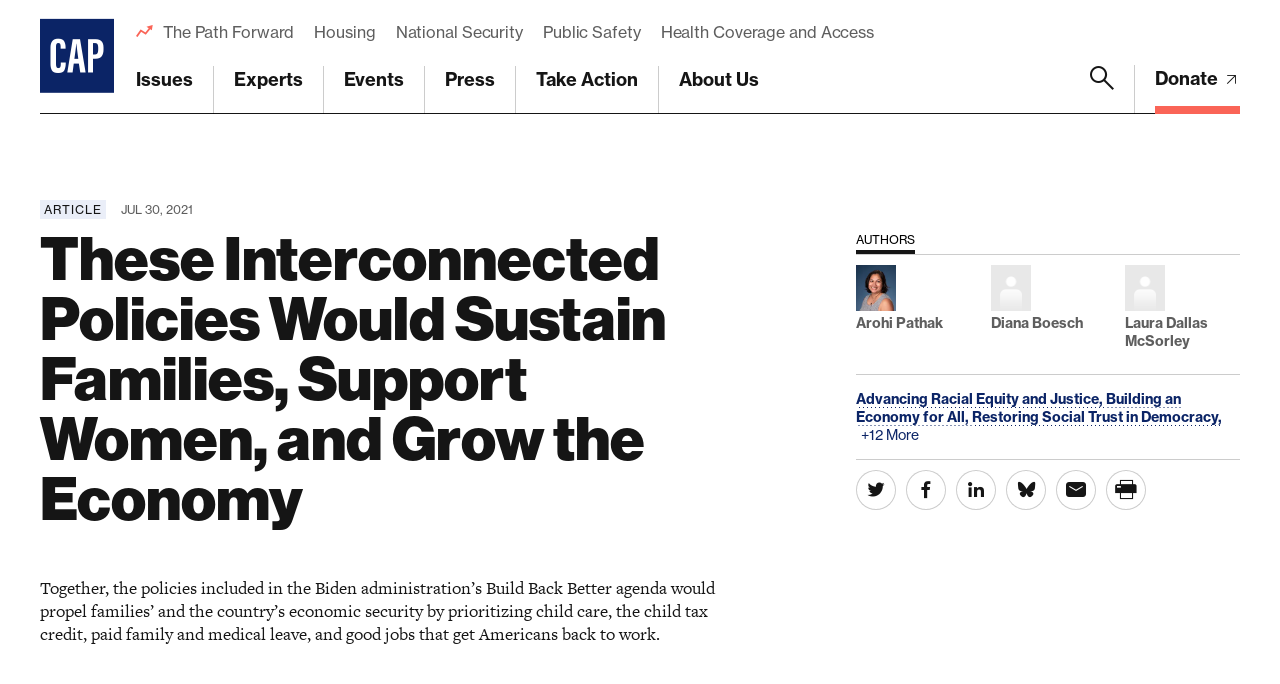

--- FILE ---
content_type: text/html; charset=UTF-8
request_url: https://www.americanprogress.org/article/interconnected-policies-sustain-families-support-women-grow-economy/
body_size: 36087
content:

	<!DOCTYPE html>
<html lang="en">
<head> <script type="text/javascript">
/* <![CDATA[ */
var gform;gform||(document.addEventListener("gform_main_scripts_loaded",function(){gform.scriptsLoaded=!0}),document.addEventListener("gform/theme/scripts_loaded",function(){gform.themeScriptsLoaded=!0}),window.addEventListener("DOMContentLoaded",function(){gform.domLoaded=!0}),gform={domLoaded:!1,scriptsLoaded:!1,themeScriptsLoaded:!1,isFormEditor:()=>"function"==typeof InitializeEditor,callIfLoaded:function(o){return!(!gform.domLoaded||!gform.scriptsLoaded||!gform.themeScriptsLoaded&&!gform.isFormEditor()||(gform.isFormEditor()&&console.warn("The use of gform.initializeOnLoaded() is deprecated in the form editor context and will be removed in Gravity Forms 3.1."),o(),0))},initializeOnLoaded:function(o){gform.callIfLoaded(o)||(document.addEventListener("gform_main_scripts_loaded",()=>{gform.scriptsLoaded=!0,gform.callIfLoaded(o)}),document.addEventListener("gform/theme/scripts_loaded",()=>{gform.themeScriptsLoaded=!0,gform.callIfLoaded(o)}),window.addEventListener("DOMContentLoaded",()=>{gform.domLoaded=!0,gform.callIfLoaded(o)}))},hooks:{action:{},filter:{}},addAction:function(o,r,e,t){gform.addHook("action",o,r,e,t)},addFilter:function(o,r,e,t){gform.addHook("filter",o,r,e,t)},doAction:function(o){gform.doHook("action",o,arguments)},applyFilters:function(o){return gform.doHook("filter",o,arguments)},removeAction:function(o,r){gform.removeHook("action",o,r)},removeFilter:function(o,r,e){gform.removeHook("filter",o,r,e)},addHook:function(o,r,e,t,n){null==gform.hooks[o][r]&&(gform.hooks[o][r]=[]);var d=gform.hooks[o][r];null==n&&(n=r+"_"+d.length),gform.hooks[o][r].push({tag:n,callable:e,priority:t=null==t?10:t})},doHook:function(r,o,e){var t;if(e=Array.prototype.slice.call(e,1),null!=gform.hooks[r][o]&&((o=gform.hooks[r][o]).sort(function(o,r){return o.priority-r.priority}),o.forEach(function(o){"function"!=typeof(t=o.callable)&&(t=window[t]),"action"==r?t.apply(null,e):e[0]=t.apply(null,e)})),"filter"==r)return e[0]},removeHook:function(o,r,t,n){var e;null!=gform.hooks[o][r]&&(e=(e=gform.hooks[o][r]).filter(function(o,r,e){return!!(null!=n&&n!=o.tag||null!=t&&t!=o.priority)}),gform.hooks[o][r]=e)}});
/* ]]> */
</script>

	
	<script>
		window.dataLayer = window.dataLayer ||[];
		function gtag(){dataLayer.push(arguments);}
		gtag('consent','default',{
			'ad_storage':'denied',
			'analytics_storage':'denied',
			'ad_user_data':'denied',
			'ad_personalization':'denied',
			'personalization_storage':'denied',
			'functionality_storage':'granted',
			'security_storage':'granted',
			'wait_for_update': 500
		});
		gtag("set", "ads_data_redaction", true);
	</script>

	<script src="https://cmp.osano.com/45BPkucSnC/0ef3f555-2906-4137-af2d-2b5909c96f13/osano.js"></script>
	<meta name="viewport" content="width=device-width, initial-scale=1.0, viewport-fit=cover" />
	<meta name='robots' content='index, follow, max-image-preview:large, max-snippet:-1, max-video-preview:-1' />

<!-- Google Tag Manager for WordPress by gtm4wp.com -->
<script data-cfasync="false" data-pagespeed-no-defer>
	var gtm4wp_datalayer_name = "dataLayer";
	var dataLayer = dataLayer || [];
</script>
<!-- End Google Tag Manager for WordPress by gtm4wp.com -->
	<!-- This site is optimized with the Yoast SEO Premium plugin v26.6 (Yoast SEO v26.6) - https://yoast.com/wordpress/plugins/seo/ -->
	<title>These Interconnected Policies Would Sustain Families, Support Women, and Grow the Economy - Center for American Progress</title>
	<link rel="canonical" href="https://www.americanprogress.org/article/interconnected-policies-sustain-families-support-women-grow-economy/" />
	<meta property="og:locale" content="en_US" />
	<meta property="og:type" content="article" />
	<meta property="og:title" content="These Interconnected Policies Would Sustain Families, Support Women, and Grow the Economy" />
	<meta property="og:description" content="Together, the policies included in the Biden administration’s Build Back Better agenda would propel families’ and the country’s economic security by prioritizing child care, the child tax credit, paid family and medical leave, and good jobs that get Americans back to work." />
	<meta property="og:url" content="https://www.americanprogress.org/article/interconnected-policies-sustain-families-support-women-grow-economy/" />
	<meta property="og:site_name" content="Center for American Progress" />
	<meta property="og:image" content="https://www.americanprogress.org/wp-content/uploads/sites/2/2021/07/GettyImages-1233965425.jpg" />
	<meta property="og:image:width" content="1040" />
	<meta property="og:image:height" content="601" />
	<meta property="og:image:type" content="image/jpeg" />
	<meta name="twitter:card" content="summary_large_image" />
	<script type="application/ld+json" class="yoast-schema-graph">{"@context":"https://schema.org","@graph":[{"@type":"WebPage","@id":"https://www.americanprogress.org/article/interconnected-policies-sustain-families-support-women-grow-economy/","url":"https://www.americanprogress.org/article/interconnected-policies-sustain-families-support-women-grow-economy/","name":"These Interconnected Policies Would Sustain Families, Support Women, and Grow the Economy - Center for American Progress","isPartOf":{"@id":"https://www.americanprogress.org/#website"},"primaryImageOfPage":{"@id":"https://www.americanprogress.org/article/interconnected-policies-sustain-families-support-women-grow-economy/#primaryimage"},"image":{"@id":"https://www.americanprogress.org/article/interconnected-policies-sustain-families-support-women-grow-economy/#primaryimage"},"thumbnailUrl":"https://www.americanprogress.org/wp-content/uploads/sites/2/2021/07/GettyImages-1233965425.jpg","datePublished":"2021-07-30T13:01:41+00:00","breadcrumb":{"@id":"https://www.americanprogress.org/article/interconnected-policies-sustain-families-support-women-grow-economy/#breadcrumb"},"inLanguage":"en-US","potentialAction":[{"@type":"ReadAction","target":["https://www.americanprogress.org/article/interconnected-policies-sustain-families-support-women-grow-economy/"]}]},{"@type":"ImageObject","inLanguage":"en-US","@id":"https://www.americanprogress.org/article/interconnected-policies-sustain-families-support-women-grow-economy/#primaryimage","url":"https://www.americanprogress.org/wp-content/uploads/sites/2/2021/07/GettyImages-1233965425.jpg","contentUrl":"https://www.americanprogress.org/wp-content/uploads/sites/2/2021/07/GettyImages-1233965425.jpg","width":1040,"height":601,"caption":"Long-term caregivers and supporters rally in Los Angeles on July 13, 2021, for greater federal and local investment in the country's caregiving infrastructure as Congress debates the president's significant investment in quality home care. (Getty/Frederic J. Brown/AFP)"},{"@type":"BreadcrumbList","@id":"https://www.americanprogress.org/article/interconnected-policies-sustain-families-support-women-grow-economy/#breadcrumb","itemListElement":[{"@type":"ListItem","position":1,"name":"Home","item":"https://www.americanprogress.org/"},{"@type":"ListItem","position":2,"name":"These Interconnected Policies Would Sustain Families, Support Women, and Grow the Economy"}]},{"@type":"WebSite","@id":"https://www.americanprogress.org/#website","url":"https://www.americanprogress.org/","name":"Center for American Progress","description":"","potentialAction":[{"@type":"SearchAction","target":{"@type":"EntryPoint","urlTemplate":"https://www.americanprogress.org/?s={search_term_string}"},"query-input":{"@type":"PropertyValueSpecification","valueRequired":true,"valueName":"search_term_string"}}],"inLanguage":"en-US"}]}</script>
	<!-- / Yoast SEO Premium plugin. -->


<link rel='dns-prefetch' href='//maps.googleapis.com' />
<link rel='dns-prefetch' href='//www.google.com' />
<link rel='dns-prefetch' href='//stats.wp.com' />
<link rel='dns-prefetch' href='//use.typekit.net' />
<link rel="alternate" type="application/rss+xml" title="Center for American Progress &raquo; Feed" href="https://www.americanprogress.org/feed/" />
<link rel="alternate" type="application/rss+xml" title="Center for American Progress &raquo; Comments Feed" href="https://www.americanprogress.org/comments/feed/" />
<link rel="alternate" title="oEmbed (JSON)" type="application/json+oembed" href="https://www.americanprogress.org/wp-json/oembed/1.0/embed?url=https%3A%2F%2Fwww.americanprogress.org%2Farticle%2Finterconnected-policies-sustain-families-support-women-grow-economy%2F&#038;lang=en" />
<link rel="alternate" title="oEmbed (XML)" type="text/xml+oembed" href="https://www.americanprogress.org/wp-json/oembed/1.0/embed?url=https%3A%2F%2Fwww.americanprogress.org%2Farticle%2Finterconnected-policies-sustain-families-support-women-grow-economy%2F&#038;format=xml&#038;lang=en" />
<style id='wp-img-auto-sizes-contain-inline-css'>
img:is([sizes=auto i],[sizes^="auto," i]){contain-intrinsic-size:3000px 1500px}
/*# sourceURL=wp-img-auto-sizes-contain-inline-css */
</style>
<style id='wp-emoji-styles-inline-css'>

	img.wp-smiley, img.emoji {
		display: inline !important;
		border: none !important;
		box-shadow: none !important;
		height: 1em !important;
		width: 1em !important;
		margin: 0 0.07em !important;
		vertical-align: -0.1em !important;
		background: none !important;
		padding: 0 !important;
	}
/*# sourceURL=wp-emoji-styles-inline-css */
</style>
<style id='classic-theme-styles-inline-css'>
/*! This file is auto-generated */
.wp-block-button__link{color:#fff;background-color:#32373c;border-radius:9999px;box-shadow:none;text-decoration:none;padding:calc(.667em + 2px) calc(1.333em + 2px);font-size:1.125em}.wp-block-file__button{background:#32373c;color:#fff;text-decoration:none}
/*# sourceURL=/wp-includes/css/classic-themes.min.css */
</style>
<link rel='stylesheet' id='all-css-6' href='https://www.americanprogress.org/wp-content/plugins/tm-algolia/dist/algolia.css?m=1765241571g' type='text/css' media='all' />
<link rel='stylesheet' id='tm-fonts-css' href='https://use.typekit.net/axv0vdk.css?ver=1766524012' media='all' />
<link rel='stylesheet' id='all-css-8' href='https://www.americanprogress.org/wp-content/themes/cap2021/assets/styles/app.css?m=1766524012g' type='text/css' media='all' />
<script type="text/javascript" src="https://www.americanprogress.org/_static/??-eJzTLy/QzcxLzilNSS3WzwKiwtLUokoopZebmaeXVayjj0+Rbm5melFiSSpUsX2uraG5mamlgaWxsXEWAK+vIiY=" ></script><script type="text/javascript" src="https://www.google.com/recaptcha/api.js?render=6LfIt-UcAAAAAGjbYQY9m5Pk7zqbRt-EIkpNkSbB&amp;ver=6.9" id="tm-recaptcha-v3-js"></script>
<script type="text/javascript" src="https://www.google.com/recaptcha/api.js?render=6LfIt-UcAAAAAGjbYQY9m5Pk7zqbRt-EIkpNkSbB&amp;ver=6.9" id="recaptcha_v3-js"></script>
<link rel="https://api.w.org/" href="https://www.americanprogress.org/wp-json/" /><link rel="alternate" title="JSON" type="application/json" href="https://www.americanprogress.org/wp-json/wp/v2/article/31409" /><link rel="EditURI" type="application/rsd+xml" title="RSD" href="https://www.americanprogress.org/xmlrpc.php?rsd" />
<meta name="generator" content="WordPress 6.9" />
<link rel='shortlink' href='https://www.americanprogress.org/?p=31409' />
	<style>img#wpstats{display:none}</style>
		
<!-- Google Tag Manager for WordPress by gtm4wp.com -->
<!-- GTM Container placement set to automatic -->
<script data-cfasync="false" data-pagespeed-no-defer type="text/javascript">
	var dataLayer_content = {"pageTitle":"These Interconnected Policies Would Sustain Families, Support Women, and Grow the Economy - Center for American Progress","pagePostType":"article","pagePostType2":"single-article","pagePostDate":"Jul 30, 2021","pagePostDateYear":2021,"pagePostDateMonth":7,"pagePostDateDay":30,"pagePostDateDayName":"Friday","pagePostDateHour":9,"pagePostDateMinute":1,"pagePostDateIso":"2021-07-30T09:01:41-04:00","pagePostDateUnix":1627635701,"pagePostTerms":{"language":["English"],"article_type":["Article"],"department_tax":["Economic Policy","Education"],"issue_tax":["Advancing Racial Equity and Justice","Building an Economy for All","Restoring Social Trust in Democracy","Strengthening Health","Tackling Climate Change and Environmental Injustice"],"project_tax":["Women’s Initiative"],"person_tax":["Arohi Pathak","Diana Boesch","Laura Dallas McSorley"],"series_tax":["Holistic, Multigenerational Approaches to Poverty Alleviation","Investing in Care Is Essential Infrastructure"],"team_tax":["Early Childhood Policy","Economic Policy"],"topic_tax":["Biden Administration","Build Back Better Agenda","Early Childhood","Economy","Education","Investing in Care Is Essential Infrastructure","Poverty","Quality of Early Care and Education","Women's Issues","Women’s Economic Security"],"meta":{"details_summary":"\r\nTogether, the policies included in the Biden administration’s Build Back Better agenda would propel families’ and the country’s economic security by prioritizing child care, the child tax credit, paid family and medical leave, and good jobs that get Americans back to work.","details":"","contributor_groups_0_title":"Authors","contributor_groups_0_entities_0_entity_options":"person","contributor_groups_0_entities_0_entity_person":"a:1:{i:0;s:5:\"28390\";}","contributor_groups_0_entities_0_entity":"","contributor_groups_0_entities_1_entity_options":"person","contributor_groups_0_entities_1_entity_person":"a:1:{i:0;s:5:\"28943\";}","contributor_groups_0_entities_1_entity":"","contributor_groups_0_entities_2_entity_options":"person","contributor_groups_0_entities_2_entity_person":"a:1:{i:0;s:5:\"29896\";}","contributor_groups_0_entities_2_entity":"","contributor_groups_0_entities":3,"contributor_groups":1,"authors":"","hero_display":"image","hero":"","page_layout":"a:3:{i:0;s:27:\"component_text_box_w_button\";i:1;s:17:\"component_wysiwyg\";i:2;s:17:\"component_wysiwyg\";}","page_layout_0_text_box_w_button_title":"Read more from the “Holistic, Multigenerational Approaches to Poverty Alleviation” series. ","page_layout_0_text_box_w_button_content":"This column is part of a series on comprehensive and intergenerational investments in poverty alleviation that results in improved family stability and income security outcomes. ","page_layout_0_text_box_w_button_button":"a:2:{s:5:\"title\";s:29:\"Click here to view the series\";s:3:\"url\";s:108:\"https:\/\/americanprogress.org\/series\/holistic-multigenerational-approaches-to-poverty-alleviation\/view\/#Ca=10\";}","page_layout_0_text_box_w_button":"","page_layout_1_wysiwyg_content":"See also: \"The 12 Solution To Cut Poverty in the United States\" by Arohi Pathak and Kyle Ross\r\n\r\nIndividuals and families need a range of supports to thrive, lead healthy and productive lives, and participate fully in the economy. An interconnected suite of policy interventions that addresses economic stability and family care needs—from job quality measures to paid leave to child care to tax credits for low-income families—is essential, not only for families’ economic well-being but also to grow and propel a strong economy. These policy interventions can go a long way in addressing the inequities in U.S. work-family policies that have placed too many families in precarious positions, forcing them to choose between work and care or between paying for rent or groceries.\r\n\r\nThe good news is that such a suite of interventions is already available as part of the Biden administration’s Build Back Better agenda. These policies can help get millions of Americans back to work and on the road to financial stability. By passing these policies into law, through reconciliation or other means, federal lawmakers can comprehensively invest not only in the nation’s economic recovery during the COVID-19 pandemic but also in its individuals and communities who are struggling the most, including families, women, individuals with disabilities, and communities of color.","page_layout_1_wysiwyg":"","page_layout_2_wysiwyg_content":"It is important to note that implementing one or two of these interventions alone is not enough to meet the needs of American families, who face complex challenges that require multiple, interconnected solutions. Consider how a suite of family interventions could help workers avoid making the tough choice between holding down a job to support their families and providing necessary care for loved ones. Affordable, quality child care ensures that parents, and especially mothers, can go to work knowing that their children are in a safe place that provides a quality start for their young lives. Parents should also be able to take time off from their job when their child or loved one is sick without the threat of losing that job or their livelihood. But caregiving responsibilities stretch across lifespans, not just over early years. Policies such as paid family and medical leave would give workers the flexibility to take time away from work to care for sick loved ones or aging family members who rely on them. Yet while some care needs can be met with paid leave, meeting other care needs requires a professional home health aide. Providing both options to families while helping them build their economic security through good jobs and monthly child tax credit payments would be truly transformative for people’s lives.\r\n\r\nThe Build Back Better agenda would make the following key investments.\r\nCreating jobs that pay living wages and benefits\r\nTo equitably rebuild the U.S. economy, policymakers must invest in creating millions of good-paying jobs across major industries; importantly, these jobs must provide significant worker protections. The Build Back Better agenda would invest $2.3 trillion in green energy sector jobs, the expansion of essential caregiving jobs, and domestic manufacturing jobs, as well as in making sure jobs offer decent wages and benefits to parents, especially women, so that they can to return to the workforce. Such an investment could reform and rebuild the economy by helping regain a significant number of the 7.6 million jobs lost since February 2020 and by giving women the opportunity to build financial security and work toward their American dream.\r\n\r\n\r\nFor more information from the Center for American Progress on reforming the labor market, see:\r\n\r\n \t“The Path to Higher, More Inclusive Economic Growth and Good Jobs”\r\n \t“When Women Lose All the Jobs: Essential Actions for a Gender-Equitable Recovery”\r\n\r\n\r\nMaking the child tax credit permanent\r\nThe recently expanded and newly refundable child tax credit (CTC), which started going into the pockets of millions of parents on July 15, 2021, gives parents a reliable source of monthly income so that they not only can meet their families’ immediate and day-to-day needs but also can make plans for the future. Indeed, researchers estimate just a one-year expansion of the CTC would lift more than 4 million children above the poverty line. Policymakers should therefore make the CTC permanent and as widely accessible as possible, including by opening it up to immigrant families.\r\n\r\n\r\nFor more information from CAP on the child tax credit, see:\r\n\r\n \t“Now Is the Time To Permanently Expand the Child Tax Credit and Earned Income Tax Credit”\r\n\r\n\r\nProviding parents access to high-quality, affordable child care and early education\r\nWith most available parents participating in the workforce, high-quality child care environments provide young children with necessary support during a period in which they experience explosive neural and social-emotional growth, as well as with benefits over their lifetimes. Yet more than half of all Americans currently live in a child care desert, where child care shortages lead to waiting lists, job disruptions, and fewer mothers in the paid labor force. Child care in the United States is prohibitively expensive, and as a result, low-income families can spend more than one-third of their incomes just to access child care.\r\n\r\nPresident Joe Biden’s Build Back Better agenda makes significant investments in early care and education, capping child care costs for low- and moderate-income families at 7 percent of household income and creating preschool for 3- and 4-year-olds. The Build Back Better agenda also includes the Child Care for Working Families Act (CCWFA), which would ensure that 76 percent of working families with children under age 6 have access to free, or affordable, quality care. Congress must invest in affordable, high-quality child care and early education to provide families the flexibility to make meaningful choices regarding their workforce participation and the ability to build strong economic security.\r\n\r\n\r\nFor more information from CAP on the importance of child care and early childhood education, see:\r\n\r\n \t“The True Cost of High-Quality Child Care Across the United States”\r\n \t“Working Families Are Spending Big Money on Child Care”\r\n \t“America’s Child Care Deserts in 2018”\r\n\r\n\r\nProviding all workers access to paid family and medical leave\r\nThe United States is the only industrialized nation that does not guarantee its workers access to any kind of paid leave. As of March 2020, 4 out of 5 private sector workers did not have access to any paid family leave, and nearly 3 out of 5 private sector workers did not have access to short-term disability leave for their own serious health condition. Low-wage workers, and Black and Hispanic workers, are less likely to have access to paid family and medical leave. The millions of workers without access to comprehensive paid family and medical leave are forced to make impossible choices between keeping their job—thus maintaining their paycheck—and taking time to recover from a serious illness or to care for a new child or sick family member. Workers and their families lose an estimated $22.5 billion in wages annually because they cannot access paid family and medical leave.\r\n\r\nSeveral proposals—including the American Families Plan in the Build Back Better agenda, House Ways and Means Committee Chairman Richard E. Neal’s (D-MA) Building an Economy for Families Act, and the Family and Medical Insurance Leave (FAMILY) Act—would create a permanent and national paid family and medical leave program for all workers in the United States, giving them access to up to 12 weeks of paid leave for these comprehensive purposes. Congress must prioritize passing a paid family and medical leave law, particularly to support the lowest-income workers.\r\n\r\n\r\nFor more information from CAP on paid family and medical leave, see:\r\n\r\n \t“Quick Facts on Paid Family and Medical Leave”\r\n \t“The Rising Cost of Inaction on Work-Family Policies”\r\n\r\n\r\nFunding home- and community-based care to support older and disabled Americans\r\nHome- and community-based services help provide necessary support for older adults and people who have disabilities who require assistance with medical needs or daily living, and give millions of care workers, especially women, the ability to return to work and build up economic security. President Biden’s Build Back Better agenda includes a significant investment in expanding access to Medicaid home- and community-based services (HCBS) for older adults and people with disabilities. This would not only enable more older adults and people with disabilities to remain in their homes and lead independent lives, but it would also support their family members with care.\r\n\r\nMoreover, almost 90 percent of home health aides are women, according to the American Community Survey. Making home care jobs high quality and family sustaining would recognize the value of these services and is critical not just for families but for growing women’s economic security and the U.S. economy. To ensure better-paying wages and benefits, legislation must require states to hit specific benchmarks to receive further expanded funding for HCBS. One of those benchmarks must require states to provide evidence that a majority of home health workers receive competitive wages and benefits. The Biden administration has proposed requiring states to submit and gain secretary approval for individualized HCBS Infrastructure Improvement Plans.\r\n\r\n\r\nFor more information on investing in home and community-based services, see:\r\n\r\n \t“Investing in Home and Community-Based Care During the Coronavirus Pandemic and Future Disasters”\r\n \t“Report: Higher Pay For Caregivers” (SEIU 775 and Center for American Progress)\r\n\r\n\r\nConclusion\r\nFederal policymakers can help millions of Americans get back to work by supporting economic recovery through a suite of policy interventions that includes accessible and affordable child care, permanent and comprehensive paid family and medical leave, investing in home- and community-based services and high-quality and good-paying jobs, and making the child tax credit permanent. These actions would go a long way in helping individuals, families, women, and communities of color manage work and care, ensuring that all families thrive. The interventions are intended to build on one another and should not be substituted or pitted against each other. Congress must act immediately to create supports that both reduce families’ economic stress and make tremendous positive impacts for them. By increasing investments in this suite of interrelated policy solutions included in the Build Back Better agenda, policymakers would invest in the nation’s economic recovery and long-term security.\r\n\r\nArohi Pathak is the director of policy for the Poverty to Prosperity Program at the Center for American Progress. Diana Boesch is a policy analyst for women’s economic security for the Women’s Initiative at the Center. Laura Dallas McSorley is the senior director of Early Childhood Policy at the Center.","page_layout_2_wysiwyg":"","algolia_searchable_posts_records_count":6,"algolia_synced":1}},"postCountOnPage":1,"postCountTotal":1,"postID":31409,"postFormat":"standard"};
	dataLayer.push( dataLayer_content );
</script>
<script data-cfasync="false" data-pagespeed-no-defer type="text/javascript">
(function(w,d,s,l,i){w[l]=w[l]||[];w[l].push({'gtm.start':
new Date().getTime(),event:'gtm.js'});var f=d.getElementsByTagName(s)[0],
j=d.createElement(s),dl=l!='dataLayer'?'&l='+l:'';j.async=true;j.src=
'//www.googletagmanager.com/gtm.js?id='+i+dl;f.parentNode.insertBefore(j,f);
})(window,document,'script','dataLayer','GTM-NWVL6VL');
</script>
<!-- End Google Tag Manager for WordPress by gtm4wp.com --><script type="application/ld+json" class="wp-parsely-metadata">{"@context":"https:\/\/schema.org","@type":"NewsArticle","headline":"These Interconnected Policies Would Sustain Families, Support Women, and Grow the Economy","url":"http:\/\/www.americanprogress.org\/article\/interconnected-policies-sustain-families-support-women-grow-economy\/","mainEntityOfPage":{"@type":"WebPage","@id":"http:\/\/www.americanprogress.org\/article\/interconnected-policies-sustain-families-support-women-grow-economy\/"},"thumbnailUrl":"https:\/\/www.americanprogress.org\/wp-content\/uploads\/sites\/2\/2021\/07\/GettyImages-1233965425.jpg?w=100&h=100&crop=1","image":{"@type":"ImageObject","url":"https:\/\/www.americanprogress.org\/wp-content\/uploads\/sites\/2\/2021\/07\/GettyImages-1233965425.jpg"},"articleSection":"Uncategorized","author":[],"creator":[],"publisher":{"@type":"Organization","name":"Center for American Progress","logo":""},"keywords":[],"dateCreated":"2021-07-30T13:01:41Z","datePublished":"2021-07-30T13:01:41Z","dateModified":"2021-07-30T13:01:41Z"}</script><link rel="apple-touch-icon" sizes="180x180" href="https://www.americanprogress.org/wp-content/themes/cap2021/assets/favicons/apple-touch-icon.png"><link rel="icon" type="image/png" sizes="32x32" href="https://www.americanprogress.org/wp-content/themes/cap2021/assets/favicons/favicon-32x32.png"><link rel="icon" type="image/png" sizes="16x16" href="https://www.americanprogress.org/wp-content/themes/cap2021/assets/favicons/favicon-16x16.png"><link rel="manifest" href="https://www.americanprogress.org/wp-content/themes/cap2021/assets/favicons/site.webmanifest"><link rel="mask-icon" href="https://www.americanprogress.org/wp-content/themes/cap2021/assets/favicons/safari-pinned-tab.svg" color="#ffffff"><link rel="shortcut icon" href="https://www.americanprogress.org/wp-content/themes/cap2021/assets/favicons/favicon.ico"><meta name="msapplication-TileColor" content="#ffffff"><meta name="msapplication-config" content="https://www.americanprogress.org/wp-content/themes/cap2021/assets/favicons/browserconfig.xml"><meta name="theme-color" content="#ffffff">
<meta name="legacy_url" value="/issues/poverty/news/2021/07/30/502151/interconnected-policies-sustain-families-support-women-grow-economy/">

	<!--
	<PageMap>
		<DataObject type="document">
			<Attribute name="slug">interconnected-policies-sustain-families-support-women-grow-economy</Attribute>
			<Attribute name="type">Article</Attribute>
			<Attribute name="title">These Interconnected Policies Would Sustain Families, Support Women, and Grow the Economy</Attribute>
			<Attribute name="description">Together, the policies included in the Biden administration’s Build Back Better agenda would propel families’ and the country’s economic security by prioritizing child care, the child tax credit, paid family and medical leave, and good jobs that get Americans back to work.</Attribute>
			<Attribute name="website">Center for American Progress</Attribute>
			<Attribute name="post_date">07/30/2021</Attribute>
			<Attribute name="last_update">07/30/2021</Attribute>
			<Attribute name="author">Diana Boesch;Laura Dallas McSorley</Attribute>
			<Attribute name="post_id">31409</Attribute>
										<Attribute name="department">Education;Economic Policy</Attribute>
							<Attribute name="team">Early Childhood Policy;Economic Policy</Attribute>
							<Attribute name="issue">Tackling Climate Change and Environmental Injustice;Restoring Social Trust in Democracy;Strengthening Health;Building an Economy for All;Advancing Racial Equity and Justice</Attribute>
							<Attribute name="topics">Biden Administration;Build Back Better Agenda;Early Childhood;Economy;Education;Investing in Care Is Essential Infrastructure;Poverty;Quality of Early Care and Education;Women's Issues;Women’s Economic Security</Attribute>
											<Attribute name="series">Holistic, Multigenerational Approaches to Poverty Alleviation</Attribute>
					</DataObject>
			</PageMap>
	-->

<!-- Parsely Tags --><meta name="parsely-author" content="Diana Boesch" /><meta name="parsely-author" content="Laura Dallas McSorley" /><meta name="parsely-section" content="article" /><meta name="parsely-tags" content="Issue: Advancing Racial Equity and Justice,Issue: Building an Economy for All,Issue: Restoring Social Trust in Democracy,Issue: Strengthening Health,Issue: Tackling Climate Change and Environmental Injustice,Topic: Biden Administration,Topic: Build Back Better Agenda,Topic: Early Childhood,Topic: Economy,Topic: Education,Topic: Investing in Care Is Essential Infrastructure,Topic: Poverty,Topic: Quality of Early Care and Education,Topic: Women's Issues,Topic: Women’s Economic Security,Post Type: article,Department: Economic Policy,Department: Education,Team: Early Childhood Policy,Team: Economic Policy,Project: Women’s Initiative,Series: Holistic, Multigenerational Approaches to Poverty Alleviation,Series: Investing in Care Is Essential Infrastructure,Article Type: Article" />		<style>
			.algolia-search-highlight {
				background-color: #fffbcc;
				border-radius: 2px;
				font-style: normal;
			}
		</style>
			<script>['js','m4n'].forEach(function(attr){document.documentElement.setAttribute(attr,'')})</script>
<style id='global-styles-inline-css'>
:root{--wp--preset--aspect-ratio--square: 1;--wp--preset--aspect-ratio--4-3: 4/3;--wp--preset--aspect-ratio--3-4: 3/4;--wp--preset--aspect-ratio--3-2: 3/2;--wp--preset--aspect-ratio--2-3: 2/3;--wp--preset--aspect-ratio--16-9: 16/9;--wp--preset--aspect-ratio--9-16: 9/16;--wp--preset--color--black: #000000;--wp--preset--color--cyan-bluish-gray: #abb8c3;--wp--preset--color--white: #ffffff;--wp--preset--color--pale-pink: #f78da7;--wp--preset--color--vivid-red: #cf2e2e;--wp--preset--color--luminous-vivid-orange: #ff6900;--wp--preset--color--luminous-vivid-amber: #fcb900;--wp--preset--color--light-green-cyan: #7bdcb5;--wp--preset--color--vivid-green-cyan: #00d084;--wp--preset--color--pale-cyan-blue: #8ed1fc;--wp--preset--color--vivid-cyan-blue: #0693e3;--wp--preset--color--vivid-purple: #9b51e0;--wp--preset--gradient--vivid-cyan-blue-to-vivid-purple: linear-gradient(135deg,rgb(6,147,227) 0%,rgb(155,81,224) 100%);--wp--preset--gradient--light-green-cyan-to-vivid-green-cyan: linear-gradient(135deg,rgb(122,220,180) 0%,rgb(0,208,130) 100%);--wp--preset--gradient--luminous-vivid-amber-to-luminous-vivid-orange: linear-gradient(135deg,rgb(252,185,0) 0%,rgb(255,105,0) 100%);--wp--preset--gradient--luminous-vivid-orange-to-vivid-red: linear-gradient(135deg,rgb(255,105,0) 0%,rgb(207,46,46) 100%);--wp--preset--gradient--very-light-gray-to-cyan-bluish-gray: linear-gradient(135deg,rgb(238,238,238) 0%,rgb(169,184,195) 100%);--wp--preset--gradient--cool-to-warm-spectrum: linear-gradient(135deg,rgb(74,234,220) 0%,rgb(151,120,209) 20%,rgb(207,42,186) 40%,rgb(238,44,130) 60%,rgb(251,105,98) 80%,rgb(254,248,76) 100%);--wp--preset--gradient--blush-light-purple: linear-gradient(135deg,rgb(255,206,236) 0%,rgb(152,150,240) 100%);--wp--preset--gradient--blush-bordeaux: linear-gradient(135deg,rgb(254,205,165) 0%,rgb(254,45,45) 50%,rgb(107,0,62) 100%);--wp--preset--gradient--luminous-dusk: linear-gradient(135deg,rgb(255,203,112) 0%,rgb(199,81,192) 50%,rgb(65,88,208) 100%);--wp--preset--gradient--pale-ocean: linear-gradient(135deg,rgb(255,245,203) 0%,rgb(182,227,212) 50%,rgb(51,167,181) 100%);--wp--preset--gradient--electric-grass: linear-gradient(135deg,rgb(202,248,128) 0%,rgb(113,206,126) 100%);--wp--preset--gradient--midnight: linear-gradient(135deg,rgb(2,3,129) 0%,rgb(40,116,252) 100%);--wp--preset--font-size--small: 13px;--wp--preset--font-size--medium: 20px;--wp--preset--font-size--large: 36px;--wp--preset--font-size--x-large: 42px;--wp--preset--spacing--20: 0.44rem;--wp--preset--spacing--30: 0.67rem;--wp--preset--spacing--40: 1rem;--wp--preset--spacing--50: 1.5rem;--wp--preset--spacing--60: 2.25rem;--wp--preset--spacing--70: 3.38rem;--wp--preset--spacing--80: 5.06rem;--wp--preset--shadow--natural: 6px 6px 9px rgba(0, 0, 0, 0.2);--wp--preset--shadow--deep: 12px 12px 50px rgba(0, 0, 0, 0.4);--wp--preset--shadow--sharp: 6px 6px 0px rgba(0, 0, 0, 0.2);--wp--preset--shadow--outlined: 6px 6px 0px -3px rgb(255, 255, 255), 6px 6px rgb(0, 0, 0);--wp--preset--shadow--crisp: 6px 6px 0px rgb(0, 0, 0);}:where(.is-layout-flex){gap: 0.5em;}:where(.is-layout-grid){gap: 0.5em;}body .is-layout-flex{display: flex;}.is-layout-flex{flex-wrap: wrap;align-items: center;}.is-layout-flex > :is(*, div){margin: 0;}body .is-layout-grid{display: grid;}.is-layout-grid > :is(*, div){margin: 0;}:where(.wp-block-columns.is-layout-flex){gap: 2em;}:where(.wp-block-columns.is-layout-grid){gap: 2em;}:where(.wp-block-post-template.is-layout-flex){gap: 1.25em;}:where(.wp-block-post-template.is-layout-grid){gap: 1.25em;}.has-black-color{color: var(--wp--preset--color--black) !important;}.has-cyan-bluish-gray-color{color: var(--wp--preset--color--cyan-bluish-gray) !important;}.has-white-color{color: var(--wp--preset--color--white) !important;}.has-pale-pink-color{color: var(--wp--preset--color--pale-pink) !important;}.has-vivid-red-color{color: var(--wp--preset--color--vivid-red) !important;}.has-luminous-vivid-orange-color{color: var(--wp--preset--color--luminous-vivid-orange) !important;}.has-luminous-vivid-amber-color{color: var(--wp--preset--color--luminous-vivid-amber) !important;}.has-light-green-cyan-color{color: var(--wp--preset--color--light-green-cyan) !important;}.has-vivid-green-cyan-color{color: var(--wp--preset--color--vivid-green-cyan) !important;}.has-pale-cyan-blue-color{color: var(--wp--preset--color--pale-cyan-blue) !important;}.has-vivid-cyan-blue-color{color: var(--wp--preset--color--vivid-cyan-blue) !important;}.has-vivid-purple-color{color: var(--wp--preset--color--vivid-purple) !important;}.has-black-background-color{background-color: var(--wp--preset--color--black) !important;}.has-cyan-bluish-gray-background-color{background-color: var(--wp--preset--color--cyan-bluish-gray) !important;}.has-white-background-color{background-color: var(--wp--preset--color--white) !important;}.has-pale-pink-background-color{background-color: var(--wp--preset--color--pale-pink) !important;}.has-vivid-red-background-color{background-color: var(--wp--preset--color--vivid-red) !important;}.has-luminous-vivid-orange-background-color{background-color: var(--wp--preset--color--luminous-vivid-orange) !important;}.has-luminous-vivid-amber-background-color{background-color: var(--wp--preset--color--luminous-vivid-amber) !important;}.has-light-green-cyan-background-color{background-color: var(--wp--preset--color--light-green-cyan) !important;}.has-vivid-green-cyan-background-color{background-color: var(--wp--preset--color--vivid-green-cyan) !important;}.has-pale-cyan-blue-background-color{background-color: var(--wp--preset--color--pale-cyan-blue) !important;}.has-vivid-cyan-blue-background-color{background-color: var(--wp--preset--color--vivid-cyan-blue) !important;}.has-vivid-purple-background-color{background-color: var(--wp--preset--color--vivid-purple) !important;}.has-black-border-color{border-color: var(--wp--preset--color--black) !important;}.has-cyan-bluish-gray-border-color{border-color: var(--wp--preset--color--cyan-bluish-gray) !important;}.has-white-border-color{border-color: var(--wp--preset--color--white) !important;}.has-pale-pink-border-color{border-color: var(--wp--preset--color--pale-pink) !important;}.has-vivid-red-border-color{border-color: var(--wp--preset--color--vivid-red) !important;}.has-luminous-vivid-orange-border-color{border-color: var(--wp--preset--color--luminous-vivid-orange) !important;}.has-luminous-vivid-amber-border-color{border-color: var(--wp--preset--color--luminous-vivid-amber) !important;}.has-light-green-cyan-border-color{border-color: var(--wp--preset--color--light-green-cyan) !important;}.has-vivid-green-cyan-border-color{border-color: var(--wp--preset--color--vivid-green-cyan) !important;}.has-pale-cyan-blue-border-color{border-color: var(--wp--preset--color--pale-cyan-blue) !important;}.has-vivid-cyan-blue-border-color{border-color: var(--wp--preset--color--vivid-cyan-blue) !important;}.has-vivid-purple-border-color{border-color: var(--wp--preset--color--vivid-purple) !important;}.has-vivid-cyan-blue-to-vivid-purple-gradient-background{background: var(--wp--preset--gradient--vivid-cyan-blue-to-vivid-purple) !important;}.has-light-green-cyan-to-vivid-green-cyan-gradient-background{background: var(--wp--preset--gradient--light-green-cyan-to-vivid-green-cyan) !important;}.has-luminous-vivid-amber-to-luminous-vivid-orange-gradient-background{background: var(--wp--preset--gradient--luminous-vivid-amber-to-luminous-vivid-orange) !important;}.has-luminous-vivid-orange-to-vivid-red-gradient-background{background: var(--wp--preset--gradient--luminous-vivid-orange-to-vivid-red) !important;}.has-very-light-gray-to-cyan-bluish-gray-gradient-background{background: var(--wp--preset--gradient--very-light-gray-to-cyan-bluish-gray) !important;}.has-cool-to-warm-spectrum-gradient-background{background: var(--wp--preset--gradient--cool-to-warm-spectrum) !important;}.has-blush-light-purple-gradient-background{background: var(--wp--preset--gradient--blush-light-purple) !important;}.has-blush-bordeaux-gradient-background{background: var(--wp--preset--gradient--blush-bordeaux) !important;}.has-luminous-dusk-gradient-background{background: var(--wp--preset--gradient--luminous-dusk) !important;}.has-pale-ocean-gradient-background{background: var(--wp--preset--gradient--pale-ocean) !important;}.has-electric-grass-gradient-background{background: var(--wp--preset--gradient--electric-grass) !important;}.has-midnight-gradient-background{background: var(--wp--preset--gradient--midnight) !important;}.has-small-font-size{font-size: var(--wp--preset--font-size--small) !important;}.has-medium-font-size{font-size: var(--wp--preset--font-size--medium) !important;}.has-large-font-size{font-size: var(--wp--preset--font-size--large) !important;}.has-x-large-font-size{font-size: var(--wp--preset--font-size--x-large) !important;}
/*# sourceURL=global-styles-inline-css */
</style>
<link rel='stylesheet' id='all-css-0' href='https://www.americanprogress.org/wp-content/plugins/gravityforms/assets/css/dist/basic.min.css?m=1765241571g' type='text/css' media='all' />
</head>
<body class="wp-singular article-template-default single single-article postid-31409 wp-theme-cap2021 -tagline_branding ">
	
<!-- GTM Container placement set to automatic -->
<!-- Google Tag Manager (noscript) -->
				<noscript><iframe src="https://www.googletagmanager.com/ns.html?id=GTM-NWVL6VL" height="0" width="0" style="display:none;visibility:hidden" aria-hidden="true"></iframe></noscript>
<!-- End Google Tag Manager (noscript) -->	<div class="root1" data-warning="Your browser is outdated, it will not render this page properly, please upgrade.">

				<script>
		(function($) {
			$(document).ready(function() {	
				$.ajax({
					url: tmscripts.homeUrl + '/?tm_dynamic=header&is_front_page='  + 'false',
					method: 'GET',
					success: function(response) {
						var new_content = $(response);
						$('#top').before(new_content);
					},
					error: function(xhr, status, error) {
						console.log('Error: ' + error);
					}
				});
			});
		})(jQuery);
		</script>
			<header class="top1" id="top" x-data :class="{'-open': $store.app.overlay == 'nav', '-search': $store.app.search}" @click.away="$store.app.overlay = $store.app.overlay === 'nav' ? false : $store.app.overlay" @touch.away="$store.app.overlay = $store.app.overlay === 'nav' ? false : $store.app.overlay">
		<div class="top1-wrap -restrain">
				<p class="logo1">
					<a href="https://www.americanprogress.org" aria-label="Center for American Progress">
		
							<i class="icon-cap-cutout"><span>Center for American Progress</span></i>
						
					</a>
			</p>
				<nav class="skips1">
				<ul>
					<li><a href="#nav" accesskey="n">Skip to navigation [n]</a></li>
					<li><a href="#content" accesskey="c">Skip to content [c]</a></li>
					<li><a href="#footer" accesskey="f">Skip to footer [f]</a></li>
				</ul>
			</nav>
								<p  class="top1-donate -as:2">
					<a  href="https://secure.actblue.com/donate/center-for-american-progress-1?refcode=c3web_header_link" target="_blank" title="Donate">
													Donate																										<i class="icon-arrow-external-medium"></i>							</a>
					</p>
						<p class="toggler1">
				<a href="#nav" aria-label="Menu" class="toggler1-link" x-data @click.prevent="$store.app.overlay = $store.app.overlay === 'nav' ? false : 'nav'">
					<svg class="toggler1-svg -us:n" viewBox="0 0 50 50" :class="{'-active': $store.app.overlay === 'nav'}">
						<path class="toggler1-line -top" d="M9,11.4h32c3,0,6,2.5,6,6.9S44.8,25,41,25H25"/>
						<path class="toggler1-line -middle" d="M9,25h32"/>
						<path class="toggler1-line -bottom" d="M41,38.6H9c0,0-6-0.6-6-6.7S9,25,9,25h16"/>
					</svg>
				</a>
			</p>
			<nav class="nav1" x-data="{...unfolder(),...transitions()}">
				<ul id="menu-trending" class="nav1-uls nav1-featured -as:2"><li id="menu-item-70672" class="menu-item menu-item-type-custom menu-item-object-custom menu-item-70672"><a href="https://www.americanprogress.org/article/the-path-forward-ideas-worth-fighting-for/">The Path Forward</a></li>
<li id="menu-item-70670" class="menu-item menu-item-type-custom menu-item-object-custom menu-item-70670"><a href="https://www.americanprogress.org/topic/housing">Housing</a></li>
<li id="menu-item-70671" class="menu-item menu-item-type-custom menu-item-object-custom menu-item-70671"><a href="https://www.americanprogress.org/topic/national-security">National Security</a></li>
<li id="menu-item-70668" class="menu-item menu-item-type-custom menu-item-object-custom menu-item-70668"><a href="https://www.americanprogress.org/topic/public-safety">Public Safety</a></li>
<li id="menu-item-71978" class="menu-item menu-item-type-custom menu-item-object-custom menu-item-71978"><a href="https://www.americanprogress.org/topic/health-coverage-and-access/">Health Coverage and Access</a></li>
</ul>									<ul class="nav1-uls nav1-buls nav1-main">
						
	<li class="-mega" x-spread="catcher">
		<i class="nav1-toggle icon-angle-down-bold" clickable @click="toggle($event)"></i>
		<a href="https://www.americanprogress.org/issues/" accesskey="1">Issues</a> <em invisible>[1]</em>
		<div class="drop1 -mega -cs:n" heightwatch unfold>
			<div class="drop1-wrap">
									<div class="drop1-side">
													<h6 class="-t:17">Priorities</h6>
												<ul class="thumbs1 -t:5 -as:1">
															<li>
									<a href="https://www.americanprogress.org/issues/building-an-economy-for-all/">
																<figure class=""  >
										<span class="img1 " reveal style="--rl: 1" >
								<img style="" class="lazyload" data-src="https://www.americanprogress.org/wp-content/uploads/sites/2/2021/10/EconomyCCPPage.jpg?w=840" alt=""  data-srcset="https://www.americanprogress.org/wp-content/uploads/sites/2/2021/10/EconomyCCPPage.jpg?w=840 840w, https://www.americanprogress.org/wp-content/uploads/sites/2/2021/10/EconomyCCPPage.jpg?w=840 840w, https://www.americanprogress.org/wp-content/uploads/sites/2/2021/10/EconomyCCPPage.jpg?w=840 840w, https://www.americanprogress.org/wp-content/uploads/sites/2/2021/10/EconomyCCPPage.jpg?w=500 500w, https://www.americanprogress.org/wp-content/uploads/sites/2/2021/10/EconomyCCPPage.jpg?w=200 200w" data-sizes="auto" />
				<i class="loader1 "></i>
				<noscript><img src="https://www.americanprogress.org/wp-content/uploads/sites/2/2021/10/EconomyCCPPage.jpg?w=840" alt=""></noscript>
							</span>
															</figure>
														<span class="-hs:1">Building an Economy for All</span>
									</a>
								</li>
															<li>
									<a href="https://www.americanprogress.org/issues/restoring-social-trust-in-democracy/">
																<figure class=""  >
										<span class="img1 " reveal style="--rl: 1" >
								<img style="" class="lazyload" data-src="https://www.americanprogress.org/wp-content/uploads/sites/2/2021/10/RestoringSocialTrustDemocracy.jpg?w=840" alt=""  data-srcset="https://www.americanprogress.org/wp-content/uploads/sites/2/2021/10/RestoringSocialTrustDemocracy.jpg?w=840 840w, https://www.americanprogress.org/wp-content/uploads/sites/2/2021/10/RestoringSocialTrustDemocracy.jpg?w=840 840w, https://www.americanprogress.org/wp-content/uploads/sites/2/2021/10/RestoringSocialTrustDemocracy.jpg?w=840 840w, https://www.americanprogress.org/wp-content/uploads/sites/2/2021/10/RestoringSocialTrustDemocracy.jpg?w=500 500w, https://www.americanprogress.org/wp-content/uploads/sites/2/2021/10/RestoringSocialTrustDemocracy.jpg?w=200 200w" data-sizes="auto" />
				<i class="loader1 "></i>
				<noscript><img src="https://www.americanprogress.org/wp-content/uploads/sites/2/2021/10/RestoringSocialTrustDemocracy.jpg?w=840" alt=""></noscript>
							</span>
															</figure>
														<span class="-hs:1">Restoring Social Trust in Democracy</span>
									</a>
								</li>
															<li>
									<a href="https://www.americanprogress.org/issues/advancing-racial-equity-and-justice/">
																<figure class=""  >
										<span class="img1 " reveal style="--rl: 1" >
								<img style="" class="lazyload" data-src="https://www.americanprogress.org/wp-content/uploads/sites/2/2021/10/GettyImages-1317270131.jpg?w=840" alt=""  data-srcset="https://www.americanprogress.org/wp-content/uploads/sites/2/2021/10/GettyImages-1317270131.jpg?w=840 840w, https://www.americanprogress.org/wp-content/uploads/sites/2/2021/10/GettyImages-1317270131.jpg?w=840 840w, https://www.americanprogress.org/wp-content/uploads/sites/2/2021/10/GettyImages-1317270131.jpg?w=840 840w, https://www.americanprogress.org/wp-content/uploads/sites/2/2021/10/GettyImages-1317270131.jpg?w=500 500w, https://www.americanprogress.org/wp-content/uploads/sites/2/2021/10/GettyImages-1317270131.jpg?w=200 200w" data-sizes="auto" />
				<i class="loader1 "></i>
				<noscript><img src="https://www.americanprogress.org/wp-content/uploads/sites/2/2021/10/GettyImages-1317270131.jpg?w=840" alt=""></noscript>
							</span>
															</figure>
														<span class="-hs:1">Advancing Racial Equity and Justice</span>
									</a>
								</li>
															<li>
									<a href="https://www.americanprogress.org/issues/tackling-climate-change-and-environmental-injustice/">
																<figure class=""  >
										<span class="img1 " reveal style="--rl: 1" >
								<img style="" class="lazyload" data-src="https://www.americanprogress.org/wp-content/uploads/sites/2/2021/10/GettyImages-1250505645-resizecrop.jpg?w=840" alt=""  data-srcset="https://www.americanprogress.org/wp-content/uploads/sites/2/2021/10/GettyImages-1250505645-resizecrop.jpg?w=840 840w, https://www.americanprogress.org/wp-content/uploads/sites/2/2021/10/GettyImages-1250505645-resizecrop.jpg?w=840 840w, https://www.americanprogress.org/wp-content/uploads/sites/2/2021/10/GettyImages-1250505645-resizecrop.jpg?w=840 840w, https://www.americanprogress.org/wp-content/uploads/sites/2/2021/10/GettyImages-1250505645-resizecrop.jpg?w=500 500w, https://www.americanprogress.org/wp-content/uploads/sites/2/2021/10/GettyImages-1250505645-resizecrop.jpg?w=200 200w" data-sizes="auto" />
				<i class="loader1 "></i>
				<noscript><img src="https://www.americanprogress.org/wp-content/uploads/sites/2/2021/10/GettyImages-1250505645-resizecrop.jpg?w=840" alt=""></noscript>
							</span>
															</figure>
														<span class="-hs:1">Tackling Climate Change and Environmental Injustice</span>
									</a>
								</li>
															<li>
									<a href="https://www.americanprogress.org/issues/strengthening-public-health/">
																<figure class=""  >
										<span class="img1 " reveal style="--rl: 1" >
								<img style="" class="lazyload" data-src="https://www.americanprogress.org/wp-content/uploads/sites/2/2021/10/GettyImages-1234408493cropped.jpg?w=840" alt=""  data-srcset="https://www.americanprogress.org/wp-content/uploads/sites/2/2021/10/GettyImages-1234408493cropped.jpg?w=840 840w, https://www.americanprogress.org/wp-content/uploads/sites/2/2021/10/GettyImages-1234408493cropped.jpg?w=840 840w, https://www.americanprogress.org/wp-content/uploads/sites/2/2021/10/GettyImages-1234408493cropped.jpg?w=840 840w, https://www.americanprogress.org/wp-content/uploads/sites/2/2021/10/GettyImages-1234408493cropped.jpg?w=500 500w, https://www.americanprogress.org/wp-content/uploads/sites/2/2021/10/GettyImages-1234408493cropped.jpg?w=200 200w" data-sizes="auto" />
				<i class="loader1 "></i>
				<noscript><img src="https://www.americanprogress.org/wp-content/uploads/sites/2/2021/10/GettyImages-1234408493cropped.jpg?w=840" alt=""></noscript>
							</span>
															</figure>
														<span class="-hs:1">Strengthening Health</span>
									</a>
								</li>
													</ul>
					</div>
				
									<div class="drop1-main">
													<div class="drop1-main-col1 drop1-main-col">
																	<h6 class="-t:17">Topics</h6>
																<ul class="drop1-uls -as:2">
																			<li><a href="https://www.americanprogress.org/topic/abortion-rights/">Abortion Rights</a></li>
																			<li><a href="https://www.americanprogress.org/topic/artificial-intelligence/">Artificial Intelligence</a></li>
																			<li><a href="https://www.americanprogress.org/topic/climate-change/">Climate Change</a></li>
																			<li><a href="https://www.americanprogress.org/topic/democracy/">Democracy</a></li>
																			<li><a href="https://www.americanprogress.org/topic/economy/">Economy</a></li>
																			<li><a href="https://www.americanprogress.org/topic/extreme-heat/">Extreme Heat</a></li>
																			<li><a href="https://www.americanprogress.org/topic/foreign-policy/">Foreign Policy</a></li>
																			<li><a href="https://www.americanprogress.org/topic/housing/">Housing</a></li>
																			<li><a href="https://www.americanprogress.org/topic/immigration/">Immigration</a></li>
																			<li><a href="https://www.americanprogress.org/topic/reconciliation/">Reconciliation</a></li>
																	</ul>

																<p class="drop3-more -t:8 -fw:b -as:2">
									<a @click="$dispatch('expand-topics', true)" href="https://www.americanprogress.org/issues/#topics">See all topics</a>
								</p>

							</div>
																			<div class="drop1-main-col2 drop1-main-col">
																	<h6 class="-t:17">States</h6>
																<ul class="drop1-uls -as:2">
																			<li><a href="https://www.americanprogress.org/state/california/">California</a></li>
																			<li><a href="https://www.americanprogress.org/state/colorado/">Colorado</a></li>
																			<li><a href="https://www.americanprogress.org/state/connecticut/">Connecticut</a></li>
																			<li><a href="https://www.americanprogress.org/state/delaware/">Delaware</a></li>
																			<li><a href="https://www.americanprogress.org/state/hawaii/">Hawaii</a></li>
																			<li><a href="https://www.americanprogress.org/state/illinois/">Illinois</a></li>
																			<li><a href="https://www.americanprogress.org/state/maine/">Maine</a></li>
																			<li><a href="https://www.americanprogress.org/state/maryland/">Maryland</a></li>
																			<li><a href="https://www.americanprogress.org/state/massachusetts/">Massachusetts</a></li>
																			<li><a href="https://www.americanprogress.org/state/virginia/">Virginia</a></li>
																	</ul>

																<p class="drop3-more -t:8 -fw:b -as:2">
									<a @click="$dispatch('expand-topics', true)" href="https://www.americanprogress.org/issues/#state-issues">See all states</a>
								</p>

							</div>
						
					</div>
				
			</div>

						<p class="drop1-more -t:8 -fw:b -as:2"><a @click="$dispatch('expand-topics', true)" href="https://www.americanprogress.org/issues/#topics">See all topics</a></p>

		</li>
				<li><a href="https://www.americanprogress.org/experts/" accesskey="2">Experts</a> <em invisible>[2]</em></li>
					<li><a href="https://www.americanprogress.org/events/" accesskey="3">Events</a> <em invisible>[3]</em></li>
					<li><a href="https://www.americanprogress.org/press/" accesskey="4">Press</a> <em invisible>[4]</em></li>
					<li><a href="https://www.americanprogress.org/about-us/take-action/" accesskey="5">Take Action</a> <em invisible>[5]</em></li>
					<li x-spread="catcher">
			<i class="nav1-toggle icon-angle-down-bold" clickable @click="toggle($event)"></i>
			<a href="https://www.americanprogress.org/about-us/" accesskey="6">About Us</a> <em invisible>[6]</em>
			<div class="drop1 -cs:n" heightwatch unfold>
				<div class="drop1-wrap">
					<div class="drop1-main">
						<ul class="drop1-uls -as:2">
															<li><a href="https://www.americanprogress.org/about-us/staff/">Staff and Fellows</a></li>
															<li><a href="https://www.americanprogress.org/departments/">Departments and Teams</a></li>
															<li><a href="https://www.americanprogress.org/about-us/jobs/">Jobs</a></li>
															<li><a href="https://www.americanprogress.org/about-us/internships/">Internships</a></li>
															<li><a href="https://www.americanprogress.org/about-us/diversity-and-inclusion/">Diversity and Inclusion</a></li>
															<li><a href="https://www.americanprogress.org/about-us/support-our-work/">Support Our Work</a></li>
															<li><a href="https://www.americanprogress.org/about-us/c3-board/">Board of Directors</a></li>
															<li><a href="https://www.americanprogress.org/contact-us/">Contact Us</a></li>
													</ul>
					</div>
				</div>
			</div>
		</li>
							</ul>
									<ul class="nav1-uls nav1-buls nav1-side">
						<li class="-search"><a href="./" aria-label="Search" @click.prevent="$store.app.search = true; setTimeout(() => { document.getElementById('search-form').focus(); }, 300);"><i class="icon-search-bold"></i></a></li>
						<li class="-action">
												<a  href="https://secure.actblue.com/donate/center-for-american-progress-1?refcode=c3web_header_link" target="_blank" title="Donate">
													Donate																										<i class="icon-arrow-external-medium"></i>							</a>
									</li>
					</ul>
					<form action="https://www.americanprogress.org/" method="GET" class="nav1-search" id="search">
	<p class="nav1-close -as:1"><a href="#" class="icon-close-bold" clickable @click.prevent="$store.app.search = false"></a></p>
	<p class="searchbox2">
				<label for="search-form" invisible>Search</label>
		<input type="text" name="s" id="search-form" placeholder="Search"  />
		<button type="submit"><i class="icon-search-bold"><span>Search</span></i></button>
	</p>
</form>
				</nav>
			</div>
		</header>
	
		<section class="content1" id="content">
				<div class="wrap1">
		<div class="wrap1-inner -restrain">
				<div class="bar1" x-data="{...bar1(), ...transitions()}" x-init="init(500)" x-spread="transitions" x-show="show">
			<p class="logo1">
					<a href="https://www.americanprogress.org" aria-label="Center for American Progress">
		
							<i class="icon-cap-cutout"><span>Center for American Progress</span></i>
						
					</a>
			</p>
						<h5 class="bar1-title -t:10">
								These Interconnected Policies Would Sustain Families, Support Women, and Grow the Economy			</h5>
				<ul class="bar1-tools" x-data="{...{open: false}, ...transitions()}" @click.away="open=false" scripted>
												<li class="-share">
				<a href="#" class="-as:2" @click.prevent="open = open != 'share' ? 'share': false">Share</a>
				<div class="bar1-drop" x-show="open == 'share'" x-spread="transitions" x-cloak>
					<h6 class="-t:17">Share</h6>
						<div class="socials1 ">
		<ul class="socials1-items" g2>

			
			<li><a target="_blank" href="https://twitter.com/intent/tweet?url=https%3A%2F%2Fwww.americanprogress.org%2Farticle%2Finterconnected-policies-sustain-families-support-women-grow-economy%2F&text=These+Interconnected+Policies+Would+Sustain+Families%2C+Support+Women%2C+and+Grow+the+Economy" class="icon1 icon-social-twitter" aria-label="Share on Twitter"><span>Twitter</span></a></li>
			<li><a style="cursor: pointer;" onclick="window.open('https://www.facebook.com/sharer/sharer.php?u=https%3A%2F%2Fwww.americanprogress.org%2Farticle%2Finterconnected-policies-sustain-families-support-women-grow-economy%2F', 'facebook_share', 'height=320, width=640, ');" class="icon1 icon-social-facebook" aria-label="Share on Facebook"><span>Facebook</span></a></li>
			<li><a target="_blank" href="https://www.linkedin.com/sharing/share-offsite/?url=https%3A%2F%2Fwww.americanprogress.org%2Farticle%2Finterconnected-policies-sustain-families-support-women-grow-economy%2F" class="icon1 icon-social-linkedin" aria-label="Share on Linkedin"><span>LinkedIn</span></a></li>
			<li><a target="_blank" href="https://bsky.app/intent/compose?text=These+Interconnected+Policies+Would+Sustain+Families%2C+Support+Women%2C+and+Grow+the+Economy%20https%3A%2F%2Fwww.americanprogress.org%2Farticle%2Finterconnected-policies-sustain-families-support-women-grow-economy%2F" class="icon1 icon-social-bluesky" aria-label="Share on Bluesky"><span>Bluesky</span></a></li>
			<li><a target="_blank" href="/cdn-cgi/l/email-protection#[base64]" class="icon1 icon-email-filled" aria-label="Share on Email"><span>Email</span></a></li>
			<li><a href="#" onclick="event.preventDefault(); print();" class="icon1 icon-print-medium" aria-label="Share on Print"><span>Print</span></a></li>
		</ul>
	</div>
					</div>
			</li>
		</ul>
			<div class="socials1 ">
		<ul class="socials1-items" g2>

			
			<li><a target="_blank" href="https://twitter.com/intent/tweet?url=https%3A%2F%2Fwww.americanprogress.org%2Farticle%2Finterconnected-policies-sustain-families-support-women-grow-economy%2F&text=These+Interconnected+Policies+Would+Sustain+Families%2C+Support+Women%2C+and+Grow+the+Economy" class="icon1 icon-social-twitter" aria-label="Share on Twitter"><span>Twitter</span></a></li>
			<li><a style="cursor: pointer;" onclick="window.open('https://www.facebook.com/sharer/sharer.php?u=https%3A%2F%2Fwww.americanprogress.org%2Farticle%2Finterconnected-policies-sustain-families-support-women-grow-economy%2F', 'facebook_share', 'height=320, width=640, ');" class="icon1 icon-social-facebook" aria-label="Share on Facebook"><span>Facebook</span></a></li>
			<li><a target="_blank" href="https://www.linkedin.com/sharing/share-offsite/?url=https%3A%2F%2Fwww.americanprogress.org%2Farticle%2Finterconnected-policies-sustain-families-support-women-grow-economy%2F" class="icon1 icon-social-linkedin" aria-label="Share on Linkedin"><span>LinkedIn</span></a></li>
			<li><a target="_blank" href="https://bsky.app/intent/compose?text=These+Interconnected+Policies+Would+Sustain+Families%2C+Support+Women%2C+and+Grow+the+Economy%20https%3A%2F%2Fwww.americanprogress.org%2Farticle%2Finterconnected-policies-sustain-families-support-women-grow-economy%2F" class="icon1 icon-social-bluesky" aria-label="Share on Bluesky"><span>Bluesky</span></a></li>
			<li><a target="_blank" href="/cdn-cgi/l/email-protection#[base64]" class="icon1 icon-email-filled" aria-label="Share on Email"><span>Email</span></a></li>
			<li><a href="#" onclick="event.preventDefault(); print();" class="icon1 icon-print-medium" aria-label="Share on Print"><span>Print</span></a></li>
		</ul>
	</div>
		</div>
		<header class="header2">
		<div class="header2-brow">
			<span class="label1 -t:16"><span class="label1-main">Article</span><span class="-t:21"><time datetime="2021-07-30">July 30, 2021</time></span></span>	<time class="-t:9 -tt:u -c:d2t" datetime="2021-07-30">Jul 30, 2021</time>
			</div>
		<div class="header2-wrap">
			<div class="header2-main">
									<h1 class="header2-title -t:1">These Interconnected Policies Would Sustain Families, Support Women, and Grow the Economy</h1>
																	<p class="header2-intro -t:12"><br>
Together, the policies included in the Biden administration’s Build Back Better agenda would propel families’ and the country’s economic security by prioritizing child care, the child tax credit, paid family and medical leave, and good jobs that get Americans back to work.</p>
							</div>
			<div class="header2-side" data-cap-block-name="contributor group">
				<div class="tabs1" x-data="{...tabs1(), ...transitions()}" x-init="init('contributer-group-1')">			<nav class="authors1-tabs1-nav tabs1-nav">
				<ul class="authors1-title -c:d2t -t:9 -tt:u">
																										<li class="" :aria-current="tab == 'contributer-group-1'">
									<a class="" href="./" @click.prevent="open('contributer-group-1')">
										<span>Authors</span>
									</a>
								</li>
																						</ul>
			</nav>
		
		
							<div class="authors1-tabs1-tab tabs1-tab" id="contributer-group-1" x-show="tab == 'contributer-group-1'" x-spread="transitions" style="display: none;">
				
							<div class="authors1 authors1-tabbed">											<h4 class="authors1-title -c:d2t -t:9 -tt:u">Authors</h4>					
						<ul class="authors1-list -as:2 -t:10" g3>								<li>																			<div class="img-upload">																	<figure class="-mb:m1"  >
										<span class="img1 -top" reveal style="--rl: 1.15" >
								<img style="" class="lazyload" data-src="https://www.americanprogress.org/wp-content/uploads/sites/2/2021/10/arohi_pathak.jpg?w=600" alt=""  data-srcset="https://www.americanprogress.org/wp-content/uploads/sites/2/2021/10/arohi_pathak.jpg?w=600 600w, https://www.americanprogress.org/wp-content/uploads/sites/2/2021/10/arohi_pathak.jpg?w=600 600w, https://www.americanprogress.org/wp-content/uploads/sites/2/2021/10/arohi_pathak.jpg?w=600 600w, https://www.americanprogress.org/wp-content/uploads/sites/2/2021/10/arohi_pathak.jpg?w=333 333w, https://www.americanprogress.org/wp-content/uploads/sites/2/2021/10/arohi_pathak.jpg?w=133 133w" data-sizes="auto" />
				<i class="loader1 "></i>
				<noscript><img src="https://www.americanprogress.org/wp-content/uploads/sites/2/2021/10/arohi_pathak.jpg?w=600" alt=""></noscript>
							</span>
															</figure>
																																																	<span class="a-name"><span class="-dotted">Arohi Pathak</span></span>
																																	
																					</div>																	</li>																					<li>																			<div class="img-generic">																	<figure class="-mb:m1"  >
										<span class="img1 -top" reveal style="--rl: 1.15" >
								<img style="" class="lazyload" data-src="https://www.americanprogress.org/wp-content/uploads/sites/2/2021/11/cap_headshot_thumb_nophoto-1.png?w=272" alt=""  data-srcset="https://www.americanprogress.org/wp-content/uploads/sites/2/2021/11/cap_headshot_thumb_nophoto-1.png?w=272 272w, https://www.americanprogress.org/wp-content/uploads/sites/2/2021/11/cap_headshot_thumb_nophoto-1.png?w=272 272w, https://www.americanprogress.org/wp-content/uploads/sites/2/2021/11/cap_headshot_thumb_nophoto-1.png?w=272 272w, https://www.americanprogress.org/wp-content/uploads/sites/2/2021/11/cap_headshot_thumb_nophoto-1.png?w=272 272w, https://www.americanprogress.org/wp-content/uploads/sites/2/2021/11/cap_headshot_thumb_nophoto-1.png?w=174 174w" data-sizes="auto" />
				<i class="loader1 "></i>
				<noscript><img src="https://www.americanprogress.org/wp-content/uploads/sites/2/2021/11/cap_headshot_thumb_nophoto-1.png?w=272" alt=""></noscript>
							</span>
															</figure>
																																																	<span class="a-name"><span class="-dotted">Diana Boesch</span></span>
																																	
																					</div>																	</li>																					<li>																			<div class="img-generic">																	<figure class="-mb:m1"  >
										<span class="img1 -top" reveal style="--rl: 1.15" >
								<img style="" class="lazyload" data-src="https://www.americanprogress.org/wp-content/uploads/sites/2/2021/11/cap_headshot_thumb_nophoto-1.png?w=272" alt=""  data-srcset="https://www.americanprogress.org/wp-content/uploads/sites/2/2021/11/cap_headshot_thumb_nophoto-1.png?w=272 272w, https://www.americanprogress.org/wp-content/uploads/sites/2/2021/11/cap_headshot_thumb_nophoto-1.png?w=272 272w, https://www.americanprogress.org/wp-content/uploads/sites/2/2021/11/cap_headshot_thumb_nophoto-1.png?w=272 272w, https://www.americanprogress.org/wp-content/uploads/sites/2/2021/11/cap_headshot_thumb_nophoto-1.png?w=272 272w, https://www.americanprogress.org/wp-content/uploads/sites/2/2021/11/cap_headshot_thumb_nophoto-1.png?w=174 174w" data-sizes="auto" />
				<i class="loader1 "></i>
				<noscript><img src="https://www.americanprogress.org/wp-content/uploads/sites/2/2021/11/cap_headshot_thumb_nophoto-1.png?w=272" alt=""></noscript>
							</span>
															</figure>
																																																	<span class="a-name"><span class="-dotted">Laura Dallas McSorley</span></span>
																																	
																					</div>																	</li>																		</ul>				</div>			

			</div>
		</div>
				<div class="header2-line -sep -t:10 -as:2">
				<p class="-c:a5t term_link_listing">
			<a href="https://www.americanprogress.org/issues/advancing-racial-equity-and-justice/" class="-fw:b " title="Advancing Racial Equity and Justice">Advancing Racial Equity and Justice, </a><a href="https://www.americanprogress.org/issues/building-an-economy-for-all/" class="-fw:b " title="Building an Economy for All">Building an Economy for All, </a><a href="https://www.americanprogress.org/issues/restoring-social-trust-in-democracy/" class="-fw:b " title="Restoring Social Trust in Democracy">Restoring Social Trust in Democracy, </a><a href="https://www.americanprogress.org/issues/strengthening-public-health/" class="-fw:b hidden" title="Strengthening Health">Strengthening Health, </a><a href="https://www.americanprogress.org/issues/tackling-climate-change-and-environmental-injustice/" class="-fw:b hidden" title="Tackling Climate Change and Environmental Injustice">Tackling Climate Change and Environmental Injustice, </a><a href="https://www.americanprogress.org/topic/biden-administration/" class="hidden" title="Biden Administration">Biden Administration, </a><a href="https://www.americanprogress.org/topic/build-back-better/" class="hidden" title="Build Back Better Agenda">Build Back Better Agenda, </a><a href="https://www.americanprogress.org/topic/early-childhood/" class="hidden" title="Early Childhood">Early Childhood, </a><a href="https://www.americanprogress.org/topic/economy/" class="hidden" title="Economy">Economy, </a><a href="https://www.americanprogress.org/topic/education/" class="hidden" title="Education">Education, </a><a href="https://www.americanprogress.org/topic/care-is-essential-infrastructure/" class="hidden" title="Investing in Care Is Essential Infrastructure">Investing in Care Is Essential Infrastructure, </a><a href="https://www.americanprogress.org/topic/poverty/" class="hidden" title="Poverty">Poverty, </a><a href="https://www.americanprogress.org/topic/quality-of-early-care-and-education/" class="hidden" title="Quality of Early Care and Education">Quality of Early Care and Education, </a><a href="https://www.americanprogress.org/topic/women/" class="hidden" title="Women&#8217;s Issues">Women&#8217;s Issues, </a><a href="https://www.americanprogress.org/topic/womens-economic-security/" class="hidden" title="Women’s Economic Security">Women’s Economic Security</a><a class="display-more-terms">+12&nbsp;More</a>		</p>
			</div>
			<div class="socials1 -sep">
		<ul class="socials1-items" g2>

			
			<li><a target="_blank" href="https://twitter.com/intent/tweet?url=https%3A%2F%2Fwww.americanprogress.org%2Farticle%2Finterconnected-policies-sustain-families-support-women-grow-economy%2F&text=These+Interconnected+Policies+Would+Sustain+Families%2C+Support+Women%2C+and+Grow+the+Economy" class="icon1 icon-social-twitter" aria-label="Share on Twitter"><span>Twitter</span></a></li>
			<li><a style="cursor: pointer;" onclick="window.open('https://www.facebook.com/sharer/sharer.php?u=https%3A%2F%2Fwww.americanprogress.org%2Farticle%2Finterconnected-policies-sustain-families-support-women-grow-economy%2F', 'facebook_share', 'height=320, width=640, ');" class="icon1 icon-social-facebook" aria-label="Share on Facebook"><span>Facebook</span></a></li>
			<li><a target="_blank" href="https://www.linkedin.com/sharing/share-offsite/?url=https%3A%2F%2Fwww.americanprogress.org%2Farticle%2Finterconnected-policies-sustain-families-support-women-grow-economy%2F" class="icon1 icon-social-linkedin" aria-label="Share on Linkedin"><span>LinkedIn</span></a></li>
			<li><a target="_blank" href="https://bsky.app/intent/compose?text=These+Interconnected+Policies+Would+Sustain+Families%2C+Support+Women%2C+and+Grow+the+Economy%20https%3A%2F%2Fwww.americanprogress.org%2Farticle%2Finterconnected-policies-sustain-families-support-women-grow-economy%2F" class="icon1 icon-social-bluesky" aria-label="Share on Bluesky"><span>Bluesky</span></a></li>
			<li><a target="_blank" href="/cdn-cgi/l/email-protection#[base64]" class="icon1 icon-email-filled" aria-label="Share on Email"><span>Email</span></a></li>
			<li><a href="#" onclick="event.preventDefault(); print();" class="icon1 icon-print-medium" aria-label="Share on Print"><span>Print</span></a></li>
		</ul>
	</div>
				</div>
		</div>
	</header>
				<div class="article1">
					<div class="article1-side -right" data-cap-block-name="article sidebar - right">
		<div class="accordion2" x-data="{...{open: {}}, ...transitions()}">
												<div class="accordion2-entry">
												<h5 class="accordion2-title -t:17" @click.prevent="open.x1 = !open.x1; setTimeout(function(){ $dispatch('recalculate') },500)" :class="{'-open': open.x1 == true }">
															<span>Media Contact</span>
														<i class="accordion2-toggler icon-angle-down-medium"></i>
						</h5>
						<div class="accordion2-details" x-spread="transitions" x-show="open.x1 == true" :class="{'-open': open.x1 == true }" heightwatch>
									<article class="author1 -mb:m1 -small -top">
					<a href="https://www.americanprogress.org/people/mishka-espey/" class="author1-wrap -as:1">
								<div class="author1-main">
									<h4 class="author1-title -c:a1t -t:10 -fw:b"><span class="-hs:1">Mishka Espey</span></h4>
													<p class="author1-description -t:9 -c:d2t">
						Associate Director, Media Relations					</p>
							</div>
							</a>
				</article>
					<div class="-t:9 -sy:3 -as:2">
							<p><a href="#" data-name="eespey"  data-domain="americanprogress.org" class="hidden-email -c:a1t"><span class="__cf_email__" data-cfemail="3550504645504c75545850475c56545b45475a52475046461b5a4752">[email&#160;protected]</span></a></p>
								</div>
							<hr class="-mt:y -mb:m3">
		<article class="author1 -mb:m1 -small -top">
					<a href="https://www.americanprogress.org/people/christian-unkenholz/" class="author1-wrap -as:1">
								<div class="author1-main">
									<h4 class="author1-title -c:a1t -t:10 -fw:b"><span class="-hs:1">Christian Unkenholz</span></h4>
													<p class="author1-description -t:9 -c:d2t">
						Director, Media Relations					</p>
							</div>
							</a>
				</article>
					<div class="-t:9 -sy:3 -as:2">
							<p><a href="#" data-name="cunkenholz"  data-domain="americanprogress.org" class="hidden-email -c:a1t"><span class="__cf_email__" data-cfemail="2142544f4a444f494e4d5b61404c44534842404f51534e46534452520f4e5346">[email&#160;protected]</span></a></p>
								</div>
							<hr class="-mt:y -mb:m3">
		<article class="author1 -mb:m1 -small -top">
					<a href="https://www.americanprogress.org/people/cusick-julia/" class="author1-wrap -as:1">
								<div class="author1-main">
									<h4 class="author1-title -c:a1t -t:10 -fw:b"><span class="-hs:1">Julia Cusick</span></h4>
													<p class="author1-description -t:9 -c:d2t">
						Interim Executive Vice President, Communications					</p>
							</div>
							</a>
				</article>
					<div class="-t:9 -sy:3 -as:2">
							<p><a href="#" data-name="jcusick"  data-domain="americanprogress.org" class="hidden-email -c:a1t"><span class="__cf_email__" data-cfemail="c1aba2b4b2a8a2aa81a0aca4b3a8a2a0afb1b3aea6b3a4b2b2efaeb3a6">[email&#160;protected]</span></a></p>
								</div>
								</div>
					</div>
																					<div class="accordion2-entry">
												<h5 class="accordion2-title -t:17" @click.prevent="open.x2 = !open.x2; setTimeout(function(){ $dispatch('recalculate') },500)" :class="{'-open': open.x2 == true }">
															<span>Government Affairs</span>
														<i class="accordion2-toggler icon-angle-down-medium"></i>
						</h5>
						<div class="accordion2-details" x-spread="transitions" x-show="open.x2 == true" :class="{'-open': open.x2 == true }" heightwatch>
									<article class="author1 -mb:m1 -small -top">
					<a href="https://www.americanprogress.org/people/shepherd-madeline/" class="author1-wrap -as:1">
								<div class="author1-main">
									<h4 class="author1-title -c:a1t -t:10 -fw:b"><span class="-hs:1">Madeline Shepherd</span></h4>
													<p class="author1-description -t:9 -c:d2t">
						Senior Director, Government Affairs					</p>
							</div>
							</a>
				</article>
					<div class="-t:9 -sy:3 -as:2">
							<p><a href="#" data-name="mshepherd"  data-domain="americanprogress.org" class="hidden-email -c:a1t"><span class="__cf_email__" data-cfemail="f598869d90859d908791b5949890879c96949b85879a9287908686db9a8792">[email&#160;protected]</span></a></p>
								</div>
							<hr class="-mt:y -mb:m3">
		<article class="author1 -mb:m1 -small -top">
					<a href="https://www.americanprogress.org/people/alex-cogan/" class="author1-wrap -as:1">
								<div class="author1-main">
									<h4 class="author1-title -c:a1t -t:10 -fw:b"><span class="-hs:1">Alexandra Cogan</span></h4>
													<p class="author1-description -t:9 -c:d2t">
						Senior Manager, State and Local Government Affairs					</p>
							</div>
							</a>
				</article>
					<div class="-t:9 -sy:3 -as:2">
							<p><a href="#" data-name="acogan"  data-domain="americanprogress.org" class="hidden-email -c:a1t"><span class="__cf_email__" data-cfemail="9afbf9f5fdfbf4dafbf7ffe8f3f9fbf4eae8f5fde8ffe9e9b4f5e8fd">[email&#160;protected]</span></a></p>
								</div>
								</div>
					</div>
																	</div>
	</div>
	
	
		<div class="article1-side -left" data-cap-block-name="article sidebar - left">
			<div class="article1-side-sticky">

									<h5 class="-t:17 series-title1">Part of a Series</h5>
																						<div class="chapters1 series1 -t:10 -mb:m5">

						<article class="card2 -v3 -mb:0 series-card2" >
		<div class="card2-wrap">
							<a href="https://www.americanprogress.org/series/holistic-multigenerational-approaches-to-poverty-alleviation/" class="card2-link -as:1" adjacent><span invisible>Holistic, Multigenerational Approaches to Poverty Alleviation</span></a>
															<figure class="card2-image"  >
							<span class="line1"></span>			<span class="img1 -top" reveal style="--rl: 0.66987951807229" >
								<img style="" class="lazyload" data-src="https://www.americanprogress.org/wp-content/uploads/sites/2/2021/09/SDOHColumn.jpg?w=1040" alt="Children and adults play with bubbles at Bryant Park in Manhattan, New York, on May 4, 2021. (Getty/Spencer Platt)"  data-srcset="https://www.americanprogress.org/wp-content/uploads/sites/2/2021/09/SDOHColumn.jpg?w=1040 1040w, https://www.americanprogress.org/wp-content/uploads/sites/2/2021/09/SDOHColumn.jpg?w=1040 1040w, https://www.americanprogress.org/wp-content/uploads/sites/2/2021/09/SDOHColumn.jpg?w=1000 1000w, https://www.americanprogress.org/wp-content/uploads/sites/2/2021/09/SDOHColumn.jpg?w=500 500w, https://www.americanprogress.org/wp-content/uploads/sites/2/2021/09/SDOHColumn.jpg?w=250 250w" data-sizes="auto" />
				<i class="loader1 "></i>
				<noscript><img src="https://www.americanprogress.org/wp-content/uploads/sites/2/2021/09/SDOHColumn.jpg?w=1040" alt="Children and adults play with bubbles at Bryant Park in Manhattan, New York, on May 4, 2021. (Getty/Spencer Platt)"></noscript>
							</span>
															</figure>
							<div class="card2-main">
				<div class="card2-header">
					<div class="card2-inner" equalize>
																																												<h4 class="-t:9"><span class="">Holistic, Multigenerational Approaches to Poverty Alleviation</span></h4>
																	</div>
														</div>
							</div>

			
		</div>
	</article>
		
				</div>
														
				
				
			</div>
		</div>

	
							<figure class="article1-image -cs:i -c:d1t -as:2"  >
										<span class="img1 -top" reveal style="--rl: 0.66176470588235" >
								<img style="" class="lazyload" data-src="https://www.americanprogress.org/wp-content/uploads/sites/2/2021/07/GettyImages-1233965425.jpg?w=1040" alt="Long-term caregivers and supporters rally in Los Angeles on July 13, 2021, for greater federal and local investment in the country's caregiving infrastructure as Congress debates the president's significant investment in quality home care. (Getty/Frederic J. Brown/AFP)"  data-srcset="https://www.americanprogress.org/wp-content/uploads/sites/2/2021/07/GettyImages-1233965425.jpg?w=1040 1040w, https://www.americanprogress.org/wp-content/uploads/sites/2/2021/07/GettyImages-1233965425.jpg?w=1040 1040w, https://www.americanprogress.org/wp-content/uploads/sites/2/2021/07/GettyImages-1233965425.jpg?w=1000 1000w, https://www.americanprogress.org/wp-content/uploads/sites/2/2021/07/GettyImages-1233965425.jpg?w=500 500w, https://www.americanprogress.org/wp-content/uploads/sites/2/2021/07/GettyImages-1233965425.jpg?w=250 250w" data-sizes="auto" />
				<i class="loader1 "></i>
				<noscript><img src="https://www.americanprogress.org/wp-content/uploads/sites/2/2021/07/GettyImages-1233965425.jpg?w=1040" alt="Long-term caregivers and supporters rally in Los Angeles on July 13, 2021, for greater federal and local investment in the country's caregiving infrastructure as Congress debates the president's significant investment in quality home care. (Getty/Frederic J. Brown/AFP)"></noscript>
							</span>
										<figcaption class="">Long-term caregivers and supporters rally in Los Angeles on July 13, 2021, for greater federal and local investment in the country's caregiving infrastructure as Congress debates the president's significant investment in quality home care. (Getty/Frederic J. Brown/AFP)</figcaption>
												</figure>
								<div class="article1-main -contain -xw:4">
					<template id="tweetit1">
						<div class="tweetit1 -cs:i -cs:a5" hidden>
							<i class="icon-social-twitter" url="https://twitter.com/intent/tweet?url=https%3A%2F%2Fwww.americanprogress.org%2Farticle%2Finterconnected-policies-sustain-families-support-women-grow-economy%2F&text={text}" clickable></i>
						</div>
					</template>
					
	<div class="signup1 boxed1 -my:1" data-cap-block-name="text box w button - 1">
		<div class="boxed1-line" resizewatch circumference reveal>
			<svg version="1.1" xmlns="http://www.w3.org/2000/svg" xmlns:xlink="http://www.w3.org/1999/xlink" x="0" y="0" viewBox="0 0 400 400" style="enable-background:new 0 0 400 400;" preserveAspectRatio="none" xml:space="preserve">
				<polyline points="0,380 0,0 400,0 400,400 0,400" vector-effect="non-scaling-stroke" />
		 </svg>
		</div>
		<div class="boxed1-main">
							<h3 class="-t:3">Read more from the “Holistic, Multigenerational Approaches to Poverty Alleviation” series. </h3>
										<div class="-t:12">
					<p>This column is part of a series on comprehensive and intergenerational investments in poverty alleviation that results in improved family stability and income security outcomes. </p>
				</div>
					</div>
		<div class="boxed1-bottom">
								<p  class="">
					<a  class="button1" href="https://americanprogress.org/series/holistic-multigenerational-approaches-to-poverty-alleviation/view/#Ca=10" target="" title="Click here to view the series">
								<span class="">					Click here to view the series				</span>																				</a>
					</p>
					</div>
	</div>
			<div class="wysiwyg -mx:a -xw:4" data-cap-block-name="wysiwyg - 2" id="section-2">
			<p><strong>See also: </strong>&#8220;<a href="https://americanprogress.org/issues/poverty/news/2021/06/30/501057/top-12-solutions-cut-poverty-united-states/">The 12 Solution To Cut Poverty in the United States</a>&#8221; by Arohi Pathak and Kyle Ross</p>
<p>Individuals and families need a range of supports to thrive, lead healthy and productive lives, and participate fully in the economy. An interconnected suite of policy interventions that addresses economic stability and family care needs—from job quality measures to paid leave to child care to tax credits for low-income families—is essential, not only for families’ economic well-being but also to grow and propel a strong economy. These policy interventions can go a long way in addressing the inequities in U.S. work-family policies that have placed too many families in precarious positions, forcing them to choose between work and care or between paying for rent or groceries.</p>
<p>The good news is that such a suite of interventions is already available as part of the Biden administration’s <a href="https://www.whitehouse.gov/build-back-better/">Build Back Better</a> agenda. These policies can help get millions of Americans back to work and on the road to financial stability. By passing these policies into law, through reconciliation or other means, federal lawmakers can comprehensively invest not only in the nation’s economic recovery during the COVID-19 pandemic but also in its individuals and communities who are struggling the most, including families, women, individuals with disabilities, and communities of color.</p>
		</div>
				<div class="wysiwyg -mx:a -xw:4" data-cap-block-name="wysiwyg - 3" id="section-3">
			<p>It is important to note that implementing one or two of these interventions alone is not enough to meet the needs of American families, who face complex challenges that require multiple, interconnected solutions. Consider how a suite of family interventions could help workers avoid making the tough choice between holding down a job to support their families and providing necessary care for loved ones. Affordable, quality child care ensures that parents, and especially mothers, can go to work knowing that their children are in a safe place that provides a quality start for their young lives. Parents should also be able to take time off from their job when their child or loved one is sick without the threat of losing that job or their livelihood. But caregiving responsibilities stretch across lifespans, not just over early years. Policies such as paid family and medical leave would give workers the flexibility to take time away from work to care for sick loved ones or aging family members who rely on them. Yet while some care needs can be met with paid leave, meeting other care needs requires a professional home health aide. Providing both options to families while helping them build their economic security through good jobs and monthly child tax credit payments would be truly transformative for people’s lives.</p>
<p>The Build Back Better agenda would make the following key investments.</p>
<h3>Creating jobs that pay living wages and benefits</h3>
<p>To equitably rebuild the U.S. economy, policymakers must invest in creating millions of good-paying jobs across major industries; importantly, these jobs must provide significant worker protections. The Build Back Better agenda would <a href="https://www.whitehouse.gov/briefing-room/statements-releases/2021/03/31/fact-sheet-the-american-jobs-plan/">invest $2.3 trillion</a> in green energy sector jobs, the expansion of essential caregiving jobs, and domestic manufacturing jobs, as well as in making sure jobs offer <a href="https://www.whitehouse.gov/briefing-room/statements-releases/2021/04/23/fact-sheet-the-american-jobs-plan-empowers-and-protects-workers/">decent wages and benefits</a> to parents, especially women, so that they can to return to the workforce. Such an investment could reform and rebuild the economy by helping regain a significant number of the <a href="https://www.bls.gov/news.release/pdf/empsit.pdf">7.6 million jobs</a> lost since February 2020 and by giving women the opportunity to build financial security and work toward their American dream.</p>
<div class="full-width-box">
<p>For more information from the Center for American Progress on reforming the labor market, see:</p>
<ul>
<li>“<a href="https://americanprogress.org/issues/economy/reports/2021/04/27/498794/path-higher-inclusive-economic-growth-good-jobs/">The Path to Higher, More Inclusive Economic Growth and Good Jobs</a>”</li>
<li class="selectionShareable">“<a href="https://americanprogress.org/issues/women/reports/2021/02/01/495209/women-lose-jobs-essential-actions-gender-equitable-recovery/">When Women Lose All the Jobs: Essential Actions for a Gender-Equitable Recovery</a>”</li>
</ul>
</div>
<h3>Making the child tax credit permanent</h3>
<p>The recently <a href="https://americanprogress.org/issues/poverty/reports/2021/05/21/499777/now-time-permanently-expand-child-tax-credit-earned-income-tax-credit/">expanded and newly refundable</a> child tax credit (CTC), which started going into the pockets of millions of parents on July 15, 2021, gives parents a reliable source of monthly income so that they not only can meet their families’ immediate and day-to-day needs but also can make plans for the future. Indeed, researchers estimate just a one-year expansion of the CTC would <a href="https://static1.squarespace.com/static/5743308460b5e922a25a6dc7/t/5c7fe48b1905f46e1214bc42/1551885452114/Poverty+%26+Social+Policy+Brief+3_3.pdf">lift more than 4 million children above the poverty line</a>. Policymakers should therefore make the CTC permanent and <a href="https://americanprogress.org/issues/poverty/reports/2021/05/21/499777/now-time-permanently-expand-child-tax-credit-earned-income-tax-credit/">as widely accessible as possible</a>, including by opening it up to immigrant families.</p>
<div class="full-width-box">
<p>For more information from CAP on the child tax credit, see:</p>
<ul>
<li>“<a href="https://americanprogress.org/issues/poverty/reports/2021/05/21/499777/now-time-permanently-expand-child-tax-credit-earned-income-tax-credit/">Now Is the Time To Permanently Expand the Child Tax Credit and Earned Income Tax Credit</a>”</li>
</ul>
</div>
<h3>Providing parents access to high-quality, affordable child care and early education</h3>
<p>With most available parents participating in the workforce, high-quality child care environments provide young children with necessary support during a period in which they experience explosive neural and social-emotional growth, as well as with benefits over their lifetimes. Yet more than half of all Americans currently live in a <a href="https://americanprogress.org/issues/early-childhood/reports/2018/12/06/461643/americas-child-care-deserts-2018/">child care desert</a>, where child care shortages lead to waiting lists, job disruptions, and fewer mothers in the paid labor force. Child care in the United States <a href="https://americanprogress.org/issues/early-childhood/reports/2018/11/15/460970/understanding-true-cost-child-care-infants-toddlers/#:~:text=The%20average%20cost%20to%20provide,cost%20is%20%24800%20per%20month.">is prohibitively expensive</a>, and as a result, low-income families can spend more than <a href="https://americanprogress.org/issues/early-childhood/reports/2019/06/20/471141/working-families-spending-big-money-child-care/">one-third of their incomes</a> just to access child care.</p>
<p>President Joe Biden’s Build Back Better agenda makes significant investments in early care and education, capping child care costs for low- and moderate-income families at 7 percent of household income and creating <a href="https://www.whitehouse.gov/briefing-room/statements-releases/2021/04/28/fact-sheet-the-american-families-plan/">preschool for 3- and 4-year-olds</a>. The Build Back Better agenda also includes the Child Care for Working Families Act (CCWFA), which would ensure that <a href="https://americanprogress.org/issues/early-childhood/reports/2021/05/24/499825/growing-economy-affordable-child-care/">76 percent of working families</a> with children under age 6 have access to free, or affordable, quality care. Congress must invest in affordable, high-quality child care and early education to provide families the flexibility to make meaningful choices regarding their workforce participation and the ability to build strong economic security.</p>
<div class="full-width-box">
<p>For more information from CAP on the importance of child care and early childhood education, see:</p>
<ul>
<li>“<a href="https://americanprogress.org/issues/early-childhood/reports/2021/06/28/501067/true-cost-high-quality-child-care-across-united-states/">The True Cost of High-Quality Child Care Across the United States</a>”</li>
<li>“<a href="https://americanprogress.org/issues/early-childhood/reports/2019/06/20/471141/working-families-spending-big-money-child-care/">Working Families Are Spending Big Money on Child Care</a>”</li>
<li>“<a href="https://americanprogress.org/issues/early-childhood/reports/2018/12/06/461643/americas-child-care-deserts-2018/">America’s Child Care Deserts in 2018</a>”</li>
</ul>
</div>
<h3>Providing all workers access to paid family and medical leave</h3>
<p>The United States is the <a href="https://americanprogress.org/issues/women/news/2021/02/05/495504/quick-facts-paid-family-medical-leave/">only industrialized nation</a> that does not guarantee its workers access to any kind of paid leave. As of March 2020, <a href="https://www.bls.gov/ncs/ebs/benefits/2020/employee-benefits-in-the-united-states-march-2020.pdf#page=299">4 out of 5</a> private sector workers did not have access to any paid family leave, and <a href="https://www.bls.gov/ncs/ebs/benefits/2020/employee-benefits-in-the-united-states-march-2020.pdf#page=239">nearly 3 out of 5</a> private sector workers did not have access to short-term disability leave for their own serious health condition. <a href="https://www.bls.gov/ncs/ebs/benefits/2020/employee-benefits-in-the-united-states-march-2020.pdf#page=299">Low-wage workers</a>, and <a href="https://www.bls.gov/opub/mlr/2019/article/racial-and-ethnic-disparities-in-access-to-and-use-of-paid-family-and-medical-leave.htm">Black and Hispanic workers</a>, are less likely to have access to paid family and medical leave. The millions of workers without access to comprehensive paid family and medical leave are forced to make impossible choices between keeping their job—thus maintaining their paycheck—and taking time to recover from a serious illness or to care for a new child or sick family member. Workers and their families lose an estimated <a href="https://americanprogress.org/issues/women/news/2020/01/21/479555/rising-cost-inaction-work-family-policies/">$22.5 billion in wages</a> annually because they cannot access paid family and medical leave.</p>
<p>Several proposals—including the <a href="https://www.whitehouse.gov/briefing-room/statements-releases/2021/04/28/fact-sheet-the-american-families-plan/">American Families Plan</a> in the Build Back Better agenda, House Ways and Means Committee Chairman Richard E. Neal’s (D-MA) <a href="https://waysandmeans.house.gov/media-center/press-releases/chairman-neal-unveils-groundbreaking-proposal-reshape-american-economy">Building an Economy for Families Act</a>, and the <a href="https://www.nationalpartnership.org/our-work/resources/economic-justice/paid-leave/family-act-fact-sheet.pdf">Family and Medical Insurance Leave (FAMILY) Act</a>—would create a permanent and national paid family and medical leave program for all workers in the United States, giving them access to up to 12 weeks of paid leave for these comprehensive purposes. Congress must prioritize passing a paid family and medical leave law, particularly to support the lowest-income workers.</p>
<div class="full-width-box">
<p>For more information from CAP on paid family and medical leave, see:</p>
<ul>
<li>“<a href="https://americanprogress.org/issues/women/news/2021/02/05/495504/quick-facts-paid-family-medical-leave/">Quick Facts on Paid Family and Medical Leave</a>”</li>
<li>“<a href="https://americanprogress.org/issues/women/news/2020/01/21/479555/rising-cost-inaction-work-family-policies/">The Rising Cost of Inaction on Work-Family Policies</a>”</li>
</ul>
</div>
<h3>Funding home- and community-based care to support older and disabled Americans</h3>
<p>Home- and community-based services help provide necessary support for older adults and people who have disabilities who require assistance with medical needs or daily living, and give millions of care workers, especially women, the ability to return to work and build up economic security. President Biden’s Build Back Better agenda includes a significant investment in expanding access to <a href="https://www.kff.org/medicaid/issue-brief/key-state-policy-choices-about-medicaid-home-and-community-based-services/">Medicaid home- and community-based services</a> (HCBS) for older adults and people with disabilities. This would not only enable more older adults and people with disabilities to remain in their homes and lead independent lives, but it would also support their family members with care.</p>
<p>Moreover, almost <a href="https://data.census.gov/mdat/#/search?ds=ACSPUMS5Y2019&amp;cv=SEX&amp;rv=OCCP(3601,3602)&amp;wt=PWGTP">90 percent of home health aides</a> are women, according to the American Community Survey. Making home care jobs high quality and family sustaining would recognize the value of these services and is critical not just for families but for growing women’s economic security and the U.S. economy. To ensure better-paying wages and benefits, legislation must require states to hit specific benchmarks to receive further expanded funding for HCBS. One of those benchmarks must require states to provide evidence that a majority of home health workers receive competitive wages and benefits. The Biden administration has proposed requiring states to submit and gain secretary approval for <a href="https://www.congress.gov/bill/116th-congress/senate-bill/3277/text">individualized HCBS Infrastructure Improvement Plans</a>.</p>
<div class="full-width-box">
<p>For more information on investing in home and community-based services, see:</p>
<ul>
<li>“<a href="https://americanprogress.org/issues/disability/news/2020/06/24/486733/investing-home-community-based-care-coronavirus-pandemic-future-disasters/">Investing in Home and Community-Based Care During the Coronavirus Pandemic and Future Disasters</a>”</li>
<li>“<a href="https://seiu775.org/hazardpayreport/">Report: Higher Pay For Caregivers</a>” (SEIU 775 and Center for American Progress)</li>
</ul>
</div>
<h3>Conclusion</h3>
<p>Federal policymakers can help millions of Americans get back to work by supporting economic recovery through a suite of policy interventions that includes accessible and affordable child care, permanent and comprehensive paid family and medical leave, investing in home- and community-based services and high-quality and good-paying jobs, and making the child tax credit permanent. These actions would go a long way in helping individuals, families, women, and communities of color manage work and care, ensuring that all families thrive. The interventions are intended to build on one another and should not be substituted or pitted against each other. Congress must act immediately to create supports that both reduce families’ economic stress and make tremendous positive impacts for them. By increasing investments in this suite of interrelated policy solutions included in the Build Back Better agenda, policymakers would invest in the nation’s economic recovery and long-term security.</p>
<p><em>Arohi Pathak is the director of policy for the Poverty to Prosperity Program at the Center for American Progress. Diana Boesch is a policy analyst </em><em>for women’s economic security for the Women’s Initiative at the Center. Laura Dallas McSorley is the senior director of Early Childhood Policy at the Center.</em></p>
		</div>
						</div>
			</div>
				<div class="boxed5 -xw:4 -mx:a -my:2 -t:10">
		<p><span style="font-weight: 400;">The positions of American Progress, and our policy experts, are independent, and the findings and conclusions presented are those of American Progress alone. American Progress would like to acknowledge the many generous supporters who make our work possible.</span></p>
	</div>
	
		
			
							<div class="section1 -xw:1 -my:3">											<div class="section1-header"><h4 class="-t:17">Authors</h4></div>					
						<div class="section1-main">								<div class="card6">																									<figure class="card6-image"  >
										<span class="img1 -top" reveal style="--rl: 1.125" >
								<img style="" class="lazyload" data-src="https://www.americanprogress.org/wp-content/uploads/sites/2/2021/10/arohi_pathak.jpg?w=600" alt=""  data-srcset="https://www.americanprogress.org/wp-content/uploads/sites/2/2021/10/arohi_pathak.jpg?w=600 600w, https://www.americanprogress.org/wp-content/uploads/sites/2/2021/10/arohi_pathak.jpg?w=600 600w, https://www.americanprogress.org/wp-content/uploads/sites/2/2021/10/arohi_pathak.jpg?w=600 600w, https://www.americanprogress.org/wp-content/uploads/sites/2/2021/10/arohi_pathak.jpg?w=333 333w, https://www.americanprogress.org/wp-content/uploads/sites/2/2021/10/arohi_pathak.jpg?w=133 133w" data-sizes="auto" />
				<i class="loader1 "></i>
				<noscript><img src="https://www.americanprogress.org/wp-content/uploads/sites/2/2021/10/arohi_pathak.jpg?w=600" alt=""></noscript>
							</span>
															</figure>
																									<h4 class="card6-title -t:4">
																									Arohi Pathak																							</h4>
																							<p class="-mb:0 -t:10">
													Former Director, Policy												</p>
																																																												</div>																					<div class="card6">																									<figure class="card6-image"  >
										<span class="img1 -top" reveal style="--rl: 1.125" >
								<img style="" class="lazyload" data-src="https://www.americanprogress.org/wp-content/uploads/sites/2/2021/11/cap_headshot_thumb_nophoto-1.png?w=272" alt=""  data-srcset="https://www.americanprogress.org/wp-content/uploads/sites/2/2021/11/cap_headshot_thumb_nophoto-1.png?w=272 272w, https://www.americanprogress.org/wp-content/uploads/sites/2/2021/11/cap_headshot_thumb_nophoto-1.png?w=272 272w, https://www.americanprogress.org/wp-content/uploads/sites/2/2021/11/cap_headshot_thumb_nophoto-1.png?w=272 272w, https://www.americanprogress.org/wp-content/uploads/sites/2/2021/11/cap_headshot_thumb_nophoto-1.png?w=272 272w, https://www.americanprogress.org/wp-content/uploads/sites/2/2021/11/cap_headshot_thumb_nophoto-1.png?w=174 174w" data-sizes="auto" />
				<i class="loader1 "></i>
				<noscript><img src="https://www.americanprogress.org/wp-content/uploads/sites/2/2021/11/cap_headshot_thumb_nophoto-1.png?w=272" alt=""></noscript>
							</span>
															</figure>
																									<h4 class="card6-title -t:4">
																									Diana Boesch																							</h4>
																							<p class="-mb:0 -t:10">
													Policy Analyst, Women’s Economic Security												</p>
																																																												</div>																					<div class="card6">																									<figure class="card6-image"  >
										<span class="img1 -top" reveal style="--rl: 1.125" >
								<img style="" class="lazyload" data-src="https://www.americanprogress.org/wp-content/uploads/sites/2/2021/11/cap_headshot_thumb_nophoto-1.png?w=272" alt=""  data-srcset="https://www.americanprogress.org/wp-content/uploads/sites/2/2021/11/cap_headshot_thumb_nophoto-1.png?w=272 272w, https://www.americanprogress.org/wp-content/uploads/sites/2/2021/11/cap_headshot_thumb_nophoto-1.png?w=272 272w, https://www.americanprogress.org/wp-content/uploads/sites/2/2021/11/cap_headshot_thumb_nophoto-1.png?w=272 272w, https://www.americanprogress.org/wp-content/uploads/sites/2/2021/11/cap_headshot_thumb_nophoto-1.png?w=272 272w, https://www.americanprogress.org/wp-content/uploads/sites/2/2021/11/cap_headshot_thumb_nophoto-1.png?w=174 174w" data-sizes="auto" />
				<i class="loader1 "></i>
				<noscript><img src="https://www.americanprogress.org/wp-content/uploads/sites/2/2021/11/cap_headshot_thumb_nophoto-1.png?w=272" alt=""></noscript>
							</span>
															</figure>
																									<h4 class="card6-title -t:4">
																									Laura Dallas McSorley																							</h4>
																							<p class="-mb:0 -t:10">
													Senior Director												</p>
																																																												</div>																		</div>				</div>			

			
		
	
							<div class="section1 -xw:1 -my:3">											<div class="section1-header"><h4 class="-t:17">Teams</h4></div>										<div class="section1-main">
														<div class="card6">
															<figure class="card6-image"  >
										<span class="img1 -top" reveal style="--rl: 1.125" >
								<img style="" class="lazyload" data-src="https://www.americanprogress.org/wp-content/uploads/sites/2/2021/10/GettyImages-1055844480-resizecrop.jpg?w=840" alt=""  data-srcset="https://www.americanprogress.org/wp-content/uploads/sites/2/2021/10/GettyImages-1055844480-resizecrop.jpg?w=840 840w, https://www.americanprogress.org/wp-content/uploads/sites/2/2021/10/GettyImages-1055844480-resizecrop.jpg?w=840 840w, https://www.americanprogress.org/wp-content/uploads/sites/2/2021/10/GettyImages-1055844480-resizecrop.jpg?w=840 840w, https://www.americanprogress.org/wp-content/uploads/sites/2/2021/10/GettyImages-1055844480-resizecrop.jpg?w=500 500w, https://www.americanprogress.org/wp-content/uploads/sites/2/2021/10/GettyImages-1055844480-resizecrop.jpg?w=200 200w" data-sizes="auto" />
				<i class="loader1 "></i>
				<noscript><img src="https://www.americanprogress.org/wp-content/uploads/sites/2/2021/10/GettyImages-1055844480-resizecrop.jpg?w=840" alt=""></noscript>
							</span>
															</figure>
																							<h4 class="card9-title -t:4">
																							<a href="https://www.americanprogress.org/team/early-childhood-policy/" title="Early Childhood Policy">
																							Early Childhood Policy																							</a>
																					</h4>
																					<p class="-mb:0 -t:10">
												We are committed to advancing progressive policies with bold, family-friendly solutions that equitably support all children, families, and early educators.											</p>
																			
								</div>																					<div class="card6">
															<figure class="card6-image"  >
										<span class="img1 -top" reveal style="--rl: 1.125" >
								<img style="" class="lazyload" data-src="https://www.americanprogress.org/wp-content/uploads/sites/2/2021/10/GettyImages-1127179615cropped.jpg?w=840" alt="A subway train pulls into the Flushing Avenue station in Brooklyn."  data-srcset="https://www.americanprogress.org/wp-content/uploads/sites/2/2021/10/GettyImages-1127179615cropped.jpg?w=840 840w, https://www.americanprogress.org/wp-content/uploads/sites/2/2021/10/GettyImages-1127179615cropped.jpg?w=840 840w, https://www.americanprogress.org/wp-content/uploads/sites/2/2021/10/GettyImages-1127179615cropped.jpg?w=840 840w, https://www.americanprogress.org/wp-content/uploads/sites/2/2021/10/GettyImages-1127179615cropped.jpg?w=500 500w, https://www.americanprogress.org/wp-content/uploads/sites/2/2021/10/GettyImages-1127179615cropped.jpg?w=200 200w" data-sizes="auto" />
				<i class="loader1 "></i>
				<noscript><img src="https://www.americanprogress.org/wp-content/uploads/sites/2/2021/10/GettyImages-1127179615cropped.jpg?w=840" alt="A subway train pulls into the Flushing Avenue station in Brooklyn."></noscript>
							</span>
															</figure>
																							<h4 class="card9-title -t:4">
																							<a href="https://www.americanprogress.org/team/economic-policy-team/" title="Economic Policy">
																							Economic Policy																							</a>
																					</h4>
																					<p class="-mb:0 -t:10">
												We are focused on building an inclusive economy by expanding worker power, investing in families, and advancing a social compact that encourages sustainable and equitable growth.											</p>
																			
								</div>																		</div>				</div>			
		
	<div class="-o:h -mb:3" data-cap-block-name="explore the series">

		<div class="title1">
			<h4 class="title1-main"><span class="title1-line" reveal="3/"></span>Explore The Series</h4>
		</div>

		<div class="-gg:2" g2>
			
							<div w="24/12/" o="/2/2" class="series-image-main">
											<figure class=""  >
										<span class="img1 " reveal style="--rl: 0.66730769230769" >
								<img style="" class="lazyload" data-src="https://www.americanprogress.org/wp-content/uploads/sites/2/2021/09/SDOHColumn.jpg?w=1040" alt="Children and adults play with bubbles at Bryant Park in Manhattan, New York, on May 4, 2021. (Getty/Spencer Platt)"  data-srcset="https://www.americanprogress.org/wp-content/uploads/sites/2/2021/09/SDOHColumn.jpg?w=1040 1040w, https://www.americanprogress.org/wp-content/uploads/sites/2/2021/09/SDOHColumn.jpg?w=1040 1040w, https://www.americanprogress.org/wp-content/uploads/sites/2/2021/09/SDOHColumn.jpg?w=1000 1000w, https://www.americanprogress.org/wp-content/uploads/sites/2/2021/09/SDOHColumn.jpg?w=500 500w, https://www.americanprogress.org/wp-content/uploads/sites/2/2021/09/SDOHColumn.jpg?w=250 250w" data-sizes="auto" />
				<i class="loader1 "></i>
				<noscript><img src="https://www.americanprogress.org/wp-content/uploads/sites/2/2021/09/SDOHColumn.jpg?w=1040" alt="Children and adults play with bubbles at Bryant Park in Manhattan, New York, on May 4, 2021. (Getty/Spencer Platt)"></noscript>
							</span>
															</figure>
								</div>
						
			<div w="24/12/" o="/2/2">
																											
						<div>
								<article class="card2 -v3 -mb:y series-card2-title" >
		<div class="card2-wrap">
							<a href="https://www.americanprogress.org/series/holistic-multigenerational-approaches-to-poverty-alleviation/" class="card2-link -as:1" adjacent><span invisible>Holistic, Multigenerational Approaches to Poverty Alleviation</span></a>
												<div class="card2-main">
				<div class="card2-header">
					<div class="card2-inner" equalize>
						<span class="label1 -t:16"><span class="label1-main">Series</span><span class="-t:21"><time datetime="2021-10-13">October 13, 2021</time></span></span>																																						<h4 class="-t:2"><span class="">Holistic, Multigenerational Approaches to Poverty Alleviation</span></h4>
																	</div>
														</div>
							</div>

			
		</div>
	</article>
		
															<p>In this series, the Center for American Progress examines how federal investments, especially through COVID-19 recovery legislation, can better meet the unique needs of individuals, families, and communities in poverty. The series considers how effective anti-poverty and economic security programs—when used creatively, layered, and coordinated with other policy interventions and investments—can help families meet basic needs and build family economic security to realize their American dream. This series is designed to be useful to federal, state, and local policymakers as well as practitioners, offering a fresh perspective on combining resources, funding, and interventions to focus on families and communities as a whole.</p>
													</div>

																						<div class="series-card2s" g2>
											<div>
																							<h6 class="-mb:m5 -t:17">Previous</h6>
									<article class="card2 -v3 -mb:0 series-card2" >
		<div class="card2-wrap">
							<a href="https://www.americanprogress.org/article/covid-19-sent-womens-workforce-progress-backward/" class="card2-link -as:1" adjacent><span invisible>How COVID-19 Sent Women’s Workforce Progress Backward</span></a>
															<figure class="card2-image"  >
							<span class="line1"></span>			<span class="img1 -top" reveal style="--rl: 0.66987951807229" >
								<img style="" class="lazyload" data-src="https://www.americanprogress.org/wp-content/uploads/sites/2/2020/10/GettyImages-1266908669crop.jpg?w=1040" alt=""  data-srcset="https://www.americanprogress.org/wp-content/uploads/sites/2/2020/10/GettyImages-1266908669crop.jpg?w=1040 1040w, https://www.americanprogress.org/wp-content/uploads/sites/2/2020/10/GettyImages-1266908669crop.jpg?w=1040 1040w, https://www.americanprogress.org/wp-content/uploads/sites/2/2020/10/GettyImages-1266908669crop.jpg?w=1000 1000w, https://www.americanprogress.org/wp-content/uploads/sites/2/2020/10/GettyImages-1266908669crop.jpg?w=500 500w, https://www.americanprogress.org/wp-content/uploads/sites/2/2020/10/GettyImages-1266908669crop.jpg?w=250 250w" data-sizes="auto" />
				<i class="loader1 "></i>
				<noscript><img src="https://www.americanprogress.org/wp-content/uploads/sites/2/2020/10/GettyImages-1266908669crop.jpg?w=1040" alt=""></noscript>
							</span>
															</figure>
							<div class="card2-main">
				<div class="card2-header">
					<div class="card2-inner" equalize>
																																												<h4 class="-t:9"><span class="">How COVID-19 Sent Women’s Workforce Progress Backward</span></h4>
																	</div>
														</div>
							</div>

			
		</div>
	</article>
															</div>
											<div>
																							<h6 class="-mb:m5 -t:17">Next</h6>
									<article class="card2 -v3 -mb:0 series-card2" >
		<div class="card2-wrap">
							<a href="https://www.americanprogress.org/article/using-holistic-multigenerational-strategies-alleviate-poverty/" class="card2-link -as:1" adjacent><span invisible>Using Holistic, Multigenerational Strategies To Alleviate Poverty</span></a>
															<figure class="card2-image"  >
							<span class="line1"></span>			<span class="img1 -top" reveal style="--rl: 0.66987951807229" >
								<img style="" class="lazyload" data-src="https://www.americanprogress.org/wp-content/uploads/sites/2/2021/08/GettyImages-514481746.jpg?w=1040" alt=" (A young child pours breakfast cereal with the help of his grandmother in Burlington, Vermont, December 2015.)"  data-srcset="https://www.americanprogress.org/wp-content/uploads/sites/2/2021/08/GettyImages-514481746.jpg?w=1040 1040w, https://www.americanprogress.org/wp-content/uploads/sites/2/2021/08/GettyImages-514481746.jpg?w=1040 1040w, https://www.americanprogress.org/wp-content/uploads/sites/2/2021/08/GettyImages-514481746.jpg?w=1000 1000w, https://www.americanprogress.org/wp-content/uploads/sites/2/2021/08/GettyImages-514481746.jpg?w=500 500w, https://www.americanprogress.org/wp-content/uploads/sites/2/2021/08/GettyImages-514481746.jpg?w=250 250w" data-sizes="auto" />
				<i class="loader1 "></i>
				<noscript><img src="https://www.americanprogress.org/wp-content/uploads/sites/2/2021/08/GettyImages-514481746.jpg?w=1040" alt=" (A young child pours breakfast cereal with the help of his grandmother in Burlington, Vermont, December 2015.)"></noscript>
							</span>
															</figure>
							<div class="card2-main">
				<div class="card2-header">
					<div class="card2-inner" equalize>
																																												<h4 class="-t:9"><span class="">Using Holistic, Multigenerational Strategies To Alleviate Poverty</span></h4>
																	</div>
														</div>
							</div>

			
		</div>
	</article>
															</div>
											<div>
													</div>
											<div>
													</div>
									</div>
			</div>

		</div>
	</div>

			</div>
	</div>
		</section>
								<script data-cfasync="false" src="/cdn-cgi/scripts/5c5dd728/cloudflare-static/email-decode.min.js"></script><script>
					(function($) {
						$(document).ready(function() {	
							$.ajax({
								url: tmscripts.homeUrl + '/?tm_dynamic=flyout-modal',
								method: 'GET',
								success: function(response) {
									var new_content = $(response);
									$('#footer').before(new_content);
								},
								error: function(xhr, status, error) {
									console.log('Error: ' + error);
								}
							});
						});
					})(jQuery);
					</script>
						<footer class="footer1 -cs:i -cs:a4 tm-dynamic" id="footer" @signup2.window="padFooter('enter', 'footer', 'enSubscribeSlideUp');" x-data @closeit.window="padFooter('leave', 'footer', 'enSubscribeSlideUp')" data-tm-time="1768732472" data-tm-ttl="3600" data-tm-dynamic="footer" data-tm-cp="31409">
		<div class="footer1-wrap">
							<div class="footer1-top">
					<div class="-restrain">
													<div class="title1">
								<h4 class="title1-main"><span class="title1-line " reveal="3/"></span>Also from CAP</h4>
							</div>
												<div class="-o:h -o:v<l">
							<div g2 class="grid1 tm-cp-hide">
									<article class="card2 -mb:0" w="24/12/6" data-tm-pid="146950">
		<div class="card2-wrap">
							<a href="https://www.americanprogress.org/article/why-ukraine-matters-to-the-united-states/" class="card2-link -as:1" adjacent><span invisible>Why Ukraine Matters to the United States</span></a>
															<figure class="card2-image"  >
							<span class="line1"></span><span class="label1 -t:16 -dark"><span class="label1-main">Article</span><span class="-t:21"><time datetime="2026-01-14">January 14, 2026</time></span></span>			<span class="img1 -top" reveal style="--rl: 0.67096774193548" >
								<img style="object-position: 56.34% 71.86%;" class="image-focus lazyload" data-src="https://www.americanprogress.org/wp-content/uploads/sites/2/2026/01/GettyImages-2202741274-CROPPED.jpg?w=1680" alt="U.S. and Ukrainian flags are seen in front of the U.S. Capitol in Washington, D.C."  data-srcset="https://www.americanprogress.org/wp-content/uploads/sites/2/2026/01/GettyImages-2202741274-CROPPED.jpg?w=1680 1680w, https://www.americanprogress.org/wp-content/uploads/sites/2/2026/01/GettyImages-2202741274-CROPPED.jpg?w=1500 1500w, https://www.americanprogress.org/wp-content/uploads/sites/2/2026/01/GettyImages-2202741274-CROPPED.jpg?w=1000 1000w, https://www.americanprogress.org/wp-content/uploads/sites/2/2026/01/GettyImages-2202741274-CROPPED.jpg?w=500 500w, https://www.americanprogress.org/wp-content/uploads/sites/2/2026/01/GettyImages-2202741274-CROPPED.jpg?w=250 250w" data-sizes="auto" />
				<i class="loader1 "></i>
				<noscript><img src="https://www.americanprogress.org/wp-content/uploads/sites/2/2026/01/GettyImages-2202741274-CROPPED.jpg?w=1680" alt="U.S. and Ukrainian flags are seen in front of the U.S. Capitol in Washington, D.C."></noscript>
							</span>
															</figure>
							<div class="card2-main">
				<div class="card2-header">
					<div class="card2-inner" equalize>
																																												<h4 class="card2-title -t:6"><span class="-hs:1">Why Ukraine Matters to the United States</span></h4>
																	</div>
														</div>
									<div class="card2-meta -t:9 -as:2 ">
													<p class="card2-date">
								<span>
										<time class="" datetime="2026-01-14">Jan 14, 2026</time>
									</span>
															</p>

												<p class="card2-authors">
							<a href="https://www.americanprogress.org/people/luke-zahner/" title="Luke Zahner" target="_self">Luke Zahner</a>													</p>
			
											</div>
							</div>

			
		</div>
	</article>
			<article class="card2 -mb:0" w="24/12/6" data-tm-pid="145278">
		<div class="card2-wrap">
							<a href="https://www.americanprogress.org/article/trump-global-weakness-watch-how-trump-is-undermining-american-power/" class="card2-link -as:1" adjacent><span invisible>Trump Global Weakness Watch: How Trump Is Undermining American Power</span></a>
															<figure class="card2-image"  >
							<span class="line1"></span><span class="label1 -t:16 -dark"><span class="label1-main">Article</span><span class="-t:21"><time datetime="2026-01-12">January 12, 2026</time></span></span>			<span class="img1 -top" reveal style="--rl: 0.67096774193548" >
								<img style="object-position: 62.90% 25.73%;" class="image-focus lazyload" data-src="https://www.americanprogress.org/wp-content/uploads/sites/2/2026/01/GettyImages-2249607903-CROPPED.jpg?w=1680" alt="Secretary of State Marco Rubio, President Donald Trump, and Secretary of Defense Pete Hegseth sit in a Cabinet meeting on December 2, 2025."  data-srcset="https://www.americanprogress.org/wp-content/uploads/sites/2/2026/01/GettyImages-2249607903-CROPPED.jpg?w=1680 1680w, https://www.americanprogress.org/wp-content/uploads/sites/2/2026/01/GettyImages-2249607903-CROPPED.jpg?w=1500 1500w, https://www.americanprogress.org/wp-content/uploads/sites/2/2026/01/GettyImages-2249607903-CROPPED.jpg?w=1000 1000w, https://www.americanprogress.org/wp-content/uploads/sites/2/2026/01/GettyImages-2249607903-CROPPED.jpg?w=500 500w, https://www.americanprogress.org/wp-content/uploads/sites/2/2026/01/GettyImages-2249607903-CROPPED.jpg?w=250 250w" data-sizes="auto" />
				<i class="loader1 "></i>
				<noscript><img src="https://www.americanprogress.org/wp-content/uploads/sites/2/2026/01/GettyImages-2249607903-CROPPED.jpg?w=1680" alt="Secretary of State Marco Rubio, President Donald Trump, and Secretary of Defense Pete Hegseth sit in a Cabinet meeting on December 2, 2025."></noscript>
							</span>
															</figure>
							<div class="card2-main">
				<div class="card2-header">
					<div class="card2-inner" equalize>
																																												<h4 class="card2-title -t:6"><span class="-hs:1">Trump Global Weakness Watch: How Trump Is Undermining American Power</span></h4>
																	</div>
														</div>
									<div class="card2-meta -t:9 -as:2 ">
													<p class="card2-date">
								<span>
										<time class="" datetime="2026-01-12">Jan 12, 2026</time>
									</span>
															</p>

												<p class="card2-authors">
							<span>CAP National Security and International Policy Department</span>													</p>
			
											</div>
							</div>

			
		</div>
	</article>
			<article class="card2 -mb:0" w="24/12/6" data-tm-pid="146902">
		<div class="card2-wrap">
							<a href="https://www.americanprogress.org/article/trumps-attack-on-child-care-funding-undermines-early-educators-shortchanges-children-and-increases-costs-for-families/" class="card2-link -as:1" adjacent><span invisible>Trump’s Attack on Child Care Funding Undermines Early Educators, Shortchanges Children, and Increases Costs for Families</span></a>
															<figure class="card2-image"  >
							<span class="line1"></span><span class="label1 -t:16 -dark"><span class="label1-main">Article</span><span class="-t:21"><time datetime="2026-01-12">January 12, 2026</time></span></span>			<span class="img1 -top" reveal style="--rl: 0.67096774193548" >
								<img style="object-position: 45.50% 93.43%;" class="image-focus lazyload" data-src="https://www.americanprogress.org/wp-content/uploads/sites/2/2026/01/GettyImages-2175377332-CROPPED.jpg?w=1680" alt=""  data-srcset="https://www.americanprogress.org/wp-content/uploads/sites/2/2026/01/GettyImages-2175377332-CROPPED.jpg?w=1680 1680w, https://www.americanprogress.org/wp-content/uploads/sites/2/2026/01/GettyImages-2175377332-CROPPED.jpg?w=1500 1500w, https://www.americanprogress.org/wp-content/uploads/sites/2/2026/01/GettyImages-2175377332-CROPPED.jpg?w=1000 1000w, https://www.americanprogress.org/wp-content/uploads/sites/2/2026/01/GettyImages-2175377332-CROPPED.jpg?w=500 500w, https://www.americanprogress.org/wp-content/uploads/sites/2/2026/01/GettyImages-2175377332-CROPPED.jpg?w=250 250w" data-sizes="auto" />
				<i class="loader1 "></i>
				<noscript><img src="https://www.americanprogress.org/wp-content/uploads/sites/2/2026/01/GettyImages-2175377332-CROPPED.jpg?w=1680" alt=""></noscript>
							</span>
															</figure>
							<div class="card2-main">
				<div class="card2-header">
					<div class="card2-inner" equalize>
																																												<h4 class="card2-title -t:6"><span class="-hs:1">Trump’s Attack on Child Care Funding Undermines Early Educators, Shortchanges Children, and Increases Costs for Families</span></h4>
																	</div>
														</div>
									<div class="card2-meta -t:9 -as:2 ">
													<p class="card2-date">
								<span>
										<time class="" datetime="2026-01-12">Jan 12, 2026</time>
									</span>
															</p>

												<p class="card2-authors">
							<a href="https://www.americanprogress.org/people/hailey-gibbs/" title="Hailey Gibbs" target="_self">Hailey Gibbs</a><span>, </span>											<a href="https://www.americanprogress.org/people/casey-peeks/" title="Casey Peeks" target="_self">Casey Peeks</a>													</p>
			
											</div>
							</div>

			
		</div>
	</article>
			<article class="card2 -mb:0" w="24/12/6" data-tm-pid="146602">
		<div class="card2-wrap">
							<a href="https://www.americanprogress.org/article/trumps-military-intervention-in-venezuela-serves-big-oil-not-the-american-people/" class="card2-link -as:1" adjacent><span invisible>Trump’s Military Intervention in Venezuela Serves Big Oil, Not the American People</span></a>
															<figure class="card2-image"  >
							<span class="line1"></span><span class="label1 -t:16 -dark"><span class="label1-main">Article</span><span class="-t:21"><time datetime="2026-01-06">January 6, 2026</time></span></span>			<span class="img1 -top" reveal style="--rl: 0.67096774193548" >
								<img style="object-position: 61.51% 61.82%;" class="image-focus lazyload" data-src="https://www.americanprogress.org/wp-content/uploads/sites/2/2026/01/VenezuelaColumn-2252065070.jpg?w=1680" alt="A child walks along the beach at dusk on the outskirts of El Palito refinery."  data-srcset="https://www.americanprogress.org/wp-content/uploads/sites/2/2026/01/VenezuelaColumn-2252065070.jpg?w=1680 1680w, https://www.americanprogress.org/wp-content/uploads/sites/2/2026/01/VenezuelaColumn-2252065070.jpg?w=1500 1500w, https://www.americanprogress.org/wp-content/uploads/sites/2/2026/01/VenezuelaColumn-2252065070.jpg?w=1000 1000w, https://www.americanprogress.org/wp-content/uploads/sites/2/2026/01/VenezuelaColumn-2252065070.jpg?w=500 500w, https://www.americanprogress.org/wp-content/uploads/sites/2/2026/01/VenezuelaColumn-2252065070.jpg?w=250 250w" data-sizes="auto" />
				<i class="loader1 "></i>
				<noscript><img src="https://www.americanprogress.org/wp-content/uploads/sites/2/2026/01/VenezuelaColumn-2252065070.jpg?w=1680" alt="A child walks along the beach at dusk on the outskirts of El Palito refinery."></noscript>
							</span>
															</figure>
							<div class="card2-main">
				<div class="card2-header">
					<div class="card2-inner" equalize>
																																												<h4 class="card2-title -t:6"><span class="-hs:1">Trump’s Military Intervention in Venezuela Serves Big Oil, Not the American People</span></h4>
																	</div>
														</div>
									<div class="card2-meta -t:9 -as:2 ">
													<p class="card2-date">
								<span>
										<time class="" datetime="2026-01-06">Jan 6, 2026</time>
									</span>
															</p>

												<p class="card2-authors">
							<a href="https://www.americanprogress.org/people/damian-murphy/" title="Damian Murphy" target="_self">Damian Murphy</a><span>, </span>											<a href="https://www.americanprogress.org/people/allison-mcmanus/" title="Allison McManus" target="_self">Allison McManus</a>													</p>
			
											</div>
							</div>

			
		</div>
	</article>
			<article class="card2 -mb:0" w="24/12/6" data-tm-pid="146276">
		<div class="card2-wrap">
							<a href="https://www.americanprogress.org/article/trumps-climate-attacks-mean-huge-increases-in-future-gas-prices/" class="card2-link -as:1" adjacent><span invisible>Trump’s Climate Attacks Mean Huge Increases in Future Gas Prices</span></a>
															<figure class="card2-image"  >
							<span class="line1"></span><span class="label1 -t:16 -dark"><span class="label1-main">Article</span><span class="-t:21"><time datetime="2026-01-12">January 12, 2026</time></span></span>			<span class="img1 -top" reveal style="--rl: 0.67096774193548" >
								<img style="object-position: 62.78% 42.28%;" class="image-focus lazyload" data-src="https://www.americanprogress.org/wp-content/uploads/sites/2/2025/12/FuelPricesColumn-2248589920.jpg?w=1680" alt="A gas pump is seen in Texas."  data-srcset="https://www.americanprogress.org/wp-content/uploads/sites/2/2025/12/FuelPricesColumn-2248589920.jpg?w=1680 1680w, https://www.americanprogress.org/wp-content/uploads/sites/2/2025/12/FuelPricesColumn-2248589920.jpg?w=1500 1500w, https://www.americanprogress.org/wp-content/uploads/sites/2/2025/12/FuelPricesColumn-2248589920.jpg?w=1000 1000w, https://www.americanprogress.org/wp-content/uploads/sites/2/2025/12/FuelPricesColumn-2248589920.jpg?w=500 500w, https://www.americanprogress.org/wp-content/uploads/sites/2/2025/12/FuelPricesColumn-2248589920.jpg?w=250 250w" data-sizes="auto" />
				<i class="loader1 "></i>
				<noscript><img src="https://www.americanprogress.org/wp-content/uploads/sites/2/2025/12/FuelPricesColumn-2248589920.jpg?w=1680" alt="A gas pump is seen in Texas."></noscript>
							</span>
															</figure>
							<div class="card2-main">
				<div class="card2-header">
					<div class="card2-inner" equalize>
																																												<h4 class="card2-title -t:6"><span class="-hs:1">Trump’s Climate Attacks Mean Huge Increases in Future Gas Prices</span></h4>
																	</div>
														</div>
									<div class="card2-meta -t:9 -as:2 ">
													<p class="card2-date">
								<span>
										<time class="" datetime="2026-01-12">Jan 12, 2026</time>
									</span>
															</p>

												<p class="card2-authors">
							<a href="https://www.americanprogress.org/people/rowland-shea-jenny/" title="Jenny Rowland-Shea" target="_self">Jenny Rowland-Shea</a>													</p>
			
											</div>
							</div>

			
		</div>
	</article>
									</div>
						</div>
					</div>
				</div>
						<div class="footer1-bottom">
				<div class="-restrain">
					<div class="footer1-connect">
												<div class="footer1-about">
								<p class="logo1 -twentieth_branding">
					<a href="https://www.americanprogress.org" aria-label="Center for American Progress">
		
							<span class="icon-cap-boldly-forward-white"><span class="name">Center for American Progress</span><span class="path1"></span><span class="path2"></span><span class="path3"></span><span class="path4"></span><span class="path5"></span><span class="path6"></span><span class="path7"></span><span class="path8"></span><span class="path9"></span><span class="path10"></span><span class="path11"></span><span class="path12"></span><span class="path13"></span><span class="path14"></span><span class="path15"></span><span class="path16"></span><span class="path17"></span></span>
						
					</a>
			</p>
																<p class="-t:12">The Center for American Progress is an independent nonpartisan policy institute that is dedicated to improving the lives of all Americans through bold, progressive ideas, as well as strong leadership and concerted action. Our aim is not just to change the conversation, but to change the country.</p>
							
							
															<div class="socials2">
									<ul class="socials2-items" g2>
																					<li><a class="icon-social-twitter" aria-label="Twitter" href="https://twitter.com/amprog" target="_blank"><span>Twitter</span></a></li>
																					<li><a class="icon-social-facebook" aria-label="Facebook" href="https://www.facebook.com/americanprogress" target="_blank"><span>Facebook</span></a></li>
																					<li><a class="icon-social-youtube" aria-label="YouTube" href="https://www.youtube.com/user/seeprogress" target="_blank"><span>YouTube</span></a></li>
																					<li><a class="icon-social-instagram" aria-label="Instagram" href="https://www.instagram.com/americanprogress/" target="_blank"><span>Instagram</span></a></li>
																					<li><a class="icon-social-linkedin" aria-label="LinkedIn" href="https://www.linkedin.com/company/center-for-american-progress/" target="_blank"><span>LinkedIn</span></a></li>
																					<li><a class="icon-social-bluesky" aria-label="BlueSky" href="https://bsky.app/profile/americanprogress.bsky.social" target="_blank"><span>BlueSky</span></a></li>
																			</ul>
								</div>
													</div>
						
	<div class="form-wrap -hubspot-subscriber-hide" x-data="{hasTerms: false, ...transitions()}">

		
					<div class="signup1 boxed1 -my:0" data-optin-id="200001" data-cap-block-name="newsletter signup - footer">
				<div class="boxed1-line" resizewatch circumference reveal>
					<svg version="1.1" xmlns="http://www.w3.org/2000/svg" xmlns:xlink="http://www.w3.org/1999/xlink" x="0" y="0" viewBox="0 0 400 400" style="enable-background:new 0 0 400 400;" preserveAspectRatio="none" xml:space="preserve">
						<polyline points="0,380 0,0 400,0 400,400 0,400" vector-effect="non-scaling-stroke" />
					</svg>
				</div>
				<div class="boxed1-main">
					<div class="boxed1-inner">
						
			<h3 class="boxed1-title">
			<label for="en-email-footer">
									<strong class="-c:a1t">InProgress</strong>
													<br/>Stay informed on the most pressing issues of our time.							</label>
		</h3>
							</div>
									</div>
				<div class="boxed1-bottom gf">

					
                <div class='gf_browser_chrome gform_wrapper gravity-theme gform-theme--no-framework' data-form-theme='gravity-theme' data-form-index='0' id='gform_wrapper_5' ><div id='gf_5' class='gform_anchor' tabindex='-1'></div><form class='signup1 boxed1 signup1-fields' method='post' enctype='multipart/form-data' target='gform_ajax_frame_5' id='gform_5'  action='/article/interconnected-policies-sustain-families-support-women-grow-economy/#gf_5' data-formid='5' novalidate>
                        <div class='gform-body gform_body'><div id='gform_fields_5' class='gform_fields top_label form_sublabel_below description_below validation_below'><div id="field_5_36" class="gfield gfield--type-honeypot gform_validation_container field_sublabel_below gfield--has-description field_description_below field_validation_below gfield_visibility_visible"  ><label class='gfield_label gform-field-label' for='input_5_36'>Facebook</label><div class='ginput_container'><input name='input_36' id='input_5_36' type='text' value='' autocomplete='new-password'/></div><div class='gfield_description' id='gfield_description_5_36'>This field is for validation purposes and should be left unchanged.</div></div><div id="field_5_1" class="gfield gfield--type-email gfield--input-type-email gfield_contains_required field_sublabel_below gfield--no-description field_description_below hidden_label field_validation_below gfield_visibility_visible"  ><label class='gfield_label gform-field-label' for='input_5_1'>Email Address<span class="gfield_required"><span class="gfield_required gfield_required_text">(Required)</span></span></label><div class='ginput_container ginput_container_email'>
                            <input name='input_1' id='input_5_1' type='email' value='' class='large'   placeholder='Email Address' aria-required="true" aria-invalid="false"  />
                        </div></div><div id="field_5_3" class="gfield gfield--type-section gfield--input-type-section gsection field_sublabel_below gfield--no-description field_description_below field_validation_below gfield_visibility_hidden"  ><div class="admin-hidden-markup"><i class="gform-icon gform-icon--hidden" aria-hidden="true" title="This field is hidden when viewing the form"></i><span>This field is hidden when viewing the form</span></div><h3 class="gsection_title">Default Opt Ins</h3></div><div id="field_5_32" class="gfield gfield--type-text gfield--input-type-text gfield--width-full field_sublabel_below gfield--no-description field_description_below field_validation_below gfield_visibility_hidden"  ><div class="admin-hidden-markup"><i class="gform-icon gform-icon--hidden" aria-hidden="true" title="This field is hidden when viewing the form"></i><span>This field is hidden when viewing the form</span></div><label class='gfield_label gform-field-label' for='input_5_32'>C3 General</label><div class='ginput_container ginput_container_text'><input name='input_32' id='input_5_32' type='text' value='Subscribed' class='large'      aria-invalid="false"   /></div></div><div id="field_5_6" class="gfield gfield--type-text gfield--input-type-text gfield--width-full field_sublabel_below gfield--no-description field_description_below field_validation_below gfield_visibility_hidden"  ><div class="admin-hidden-markup"><i class="gform-icon gform-icon--hidden" aria-hidden="true" title="This field is hidden when viewing the form"></i><span>This field is hidden when viewing the form</span></div><label class='gfield_label gform-field-label' for='input_5_6'>C3 Events</label><div class='ginput_container ginput_container_text'><input name='input_6' id='input_5_6' type='text' value='Subscribed' class='large'      aria-invalid="false"   /></div></div><div id="field_5_7" class="gfield gfield--type-text gfield--input-type-text gfield--width-full field_sublabel_below gfield--no-description field_description_below field_validation_below gfield_visibility_hidden"  ><div class="admin-hidden-markup"><i class="gform-icon gform-icon--hidden" aria-hidden="true" title="This field is hidden when viewing the form"></i><span>This field is hidden when viewing the form</span></div><label class='gfield_label gform-field-label' for='input_5_7'>C3 Fundraising</label><div class='ginput_container ginput_container_text'><input name='input_7' id='input_5_7' type='text' value='Subscribed' class='large'      aria-invalid="false"   /></div></div><div id="field_5_8" class="gfield gfield--type-text gfield--input-type-text gfield--width-full field_sublabel_below gfield--no-description field_description_below field_validation_below gfield_visibility_hidden"  ><div class="admin-hidden-markup"><i class="gform-icon gform-icon--hidden" aria-hidden="true" title="This field is hidden when viewing the form"></i><span>This field is hidden when viewing the form</span></div><label class='gfield_label gform-field-label' for='input_5_8'>C3 Cultivation</label><div class='ginput_container ginput_container_text'><input name='input_8' id='input_5_8' type='text' value='Subscribed' class='large'      aria-invalid="false"   /></div></div><div id="field_5_9" class="gfield gfield--type-text gfield--input-type-text gfield--width-full field_sublabel_below gfield--no-description field_description_below field_validation_below gfield_visibility_hidden"  ><div class="admin-hidden-markup"><i class="gform-icon gform-icon--hidden" aria-hidden="true" title="This field is hidden when viewing the form"></i><span>This field is hidden when viewing the form</span></div><label class='gfield_label gform-field-label' for='input_5_9'>C3 InProgress</label><div class='ginput_container ginput_container_text'><input name='input_9' id='input_5_9' type='text' value='Subscribed' class='large'      aria-invalid="false"   /></div></div><div id="field_5_33" class="gfield gfield--type-text gfield--input-type-text gfield--width-full field_sublabel_below gfield--no-description field_description_below field_validation_below gfield_visibility_hidden"  ><div class="admin-hidden-markup"><i class="gform-icon gform-icon--hidden" aria-hidden="true" title="This field is hidden when viewing the form"></i><span>This field is hidden when viewing the form</span></div><label class='gfield_label gform-field-label' for='input_5_33'>C3 Digital Contact</label><div class='ginput_container ginput_container_text'><input name='input_33' id='input_5_33' type='text' value='Subscribed' class='large'      aria-invalid="false"   /></div></div><div id="field_5_31" class="gfield gfield--type-section gfield--input-type-section gsection field_sublabel_below gfield--no-description field_description_below field_validation_below gfield_visibility_hidden"  ><div class="admin-hidden-markup"><i class="gform-icon gform-icon--hidden" aria-hidden="true" title="This field is hidden when viewing the form"></i><span>This field is hidden when viewing the form</span></div><h3 class="gsection_title">Variable Opt Ins</h3></div><div id="field_5_11" class="gfield gfield--type-website gfield--input-type-website field_sublabel_below gfield--no-description field_description_below field_validation_below gfield_visibility_hidden"  ><div class="admin-hidden-markup"><i class="gform-icon gform-icon--hidden" aria-hidden="true" title="This field is hidden when viewing the form"></i><span>This field is hidden when viewing the form</span></div><label class='gfield_label gform-field-label' for='input_5_11'>Redirect url</label><div class='ginput_container ginput_container_website'>
                    <input name='input_11' id='input_5_11' type='url' value='https://my1.americanprogress.org/manage-your-interests?en_txn10=enSubscribeFooter&amp;optin_id=200001' class='large'    placeholder='https://'  aria-invalid="false" />
                </div></div><div id="field_5_12" class="gfield gfield--type-website gfield--input-type-website gfield--width-full field_sublabel_below gfield--no-description field_description_below field_validation_below gfield_visibility_hidden"  ><div class="admin-hidden-markup"><i class="gform-icon gform-icon--hidden" aria-hidden="true" title="This field is hidden when viewing the form"></i><span>This field is hidden when viewing the form</span></div><label class='gfield_label gform-field-label' for='input_5_12'>Post url</label><div class='ginput_container ginput_container_website'>
                    <input name='input_12' id='input_5_12' type='url' value='' class='large'    placeholder='https://'  aria-invalid="false" />
                </div></div><div id="field_5_14" class="gfield gfield--type-text gfield--input-type-text field_sublabel_below gfield--no-description field_description_below field_validation_below gfield_visibility_hidden"  ><div class="admin-hidden-markup"><i class="gform-icon gform-icon--hidden" aria-hidden="true" title="This field is hidden when viewing the form"></i><span>This field is hidden when viewing the form</span></div><label class='gfield_label gform-field-label' for='input_5_14'>utm_source</label><div class='ginput_container ginput_container_text'><input name='input_14' id='input_5_14' type='text' value='' class='large'      aria-invalid="false"   /></div></div><div id="field_5_15" class="gfield gfield--type-text gfield--input-type-text gfield--width-full field_sublabel_below gfield--no-description field_description_below field_validation_below gfield_visibility_hidden"  ><div class="admin-hidden-markup"><i class="gform-icon gform-icon--hidden" aria-hidden="true" title="This field is hidden when viewing the form"></i><span>This field is hidden when viewing the form</span></div><label class='gfield_label gform-field-label' for='input_5_15'>utm_medium</label><div class='ginput_container ginput_container_text'><input name='input_15' id='input_5_15' type='text' value='' class='large'      aria-invalid="false"   /></div></div><div id="field_5_16" class="gfield gfield--type-text gfield--input-type-text gfield--width-full field_sublabel_below gfield--no-description field_description_below field_validation_below gfield_visibility_hidden"  ><div class="admin-hidden-markup"><i class="gform-icon gform-icon--hidden" aria-hidden="true" title="This field is hidden when viewing the form"></i><span>This field is hidden when viewing the form</span></div><label class='gfield_label gform-field-label' for='input_5_16'>utm_campaign</label><div class='ginput_container ginput_container_text'><input name='input_16' id='input_5_16' type='text' value='' class='large'      aria-invalid="false"   /></div></div><div id="field_5_17" class="gfield gfield--type-text gfield--input-type-text gfield--width-full field_sublabel_below gfield--no-description field_description_below field_validation_below gfield_visibility_hidden"  ><div class="admin-hidden-markup"><i class="gform-icon gform-icon--hidden" aria-hidden="true" title="This field is hidden when viewing the form"></i><span>This field is hidden when viewing the form</span></div><label class='gfield_label gform-field-label' for='input_5_17'>utm_content</label><div class='ginput_container ginput_container_text'><input name='input_17' id='input_5_17' type='text' value='' class='large'      aria-invalid="false"   /></div></div><div id="field_5_18" class="gfield gfield--type-text gfield--input-type-text gfield--width-full field_sublabel_below gfield--no-description field_description_below field_validation_below gfield_visibility_hidden"  ><div class="admin-hidden-markup"><i class="gform-icon gform-icon--hidden" aria-hidden="true" title="This field is hidden when viewing the form"></i><span>This field is hidden when viewing the form</span></div><label class='gfield_label gform-field-label' for='input_5_18'>utm_term</label><div class='ginput_container ginput_container_text'><input name='input_18' id='input_5_18' type='text' value='' class='large'      aria-invalid="false"   /></div></div><div id="field_5_19" class="gfield gfield--type-text gfield--input-type-text gfield--width-full field_sublabel_below gfield--no-description field_description_below field_validation_below gfield_visibility_hidden"  ><div class="admin-hidden-markup"><i class="gform-icon gform-icon--hidden" aria-hidden="true" title="This field is hidden when viewing the form"></i><span>This field is hidden when viewing the form</span></div><label class='gfield_label gform-field-label' for='input_5_19'>en_txn1</label><div class='ginput_container ginput_container_text'><input name='input_19' id='input_5_19' type='text' value='' class='large'      aria-invalid="false"   /></div></div><div id="field_5_20" class="gfield gfield--type-text gfield--input-type-text gfield--width-full field_sublabel_below gfield--no-description field_description_below field_validation_below gfield_visibility_hidden"  ><div class="admin-hidden-markup"><i class="gform-icon gform-icon--hidden" aria-hidden="true" title="This field is hidden when viewing the form"></i><span>This field is hidden when viewing the form</span></div><label class='gfield_label gform-field-label' for='input_5_20'>en_txn2</label><div class='ginput_container ginput_container_text'><input name='input_20' id='input_5_20' type='text' value='' class='large'      aria-invalid="false"   /></div></div><div id="field_5_21" class="gfield gfield--type-text gfield--input-type-text gfield--width-full field_sublabel_below gfield--no-description field_description_below field_validation_below gfield_visibility_hidden"  ><div class="admin-hidden-markup"><i class="gform-icon gform-icon--hidden" aria-hidden="true" title="This field is hidden when viewing the form"></i><span>This field is hidden when viewing the form</span></div><label class='gfield_label gform-field-label' for='input_5_21'>en_txn3</label><div class='ginput_container ginput_container_text'><input name='input_21' id='input_5_21' type='text' value='' class='large'      aria-invalid="false"   /></div></div><div id="field_5_22" class="gfield gfield--type-text gfield--input-type-text gfield--width-full field_sublabel_below gfield--no-description field_description_below field_validation_below gfield_visibility_hidden"  ><div class="admin-hidden-markup"><i class="gform-icon gform-icon--hidden" aria-hidden="true" title="This field is hidden when viewing the form"></i><span>This field is hidden when viewing the form</span></div><label class='gfield_label gform-field-label' for='input_5_22'>en_txn4</label><div class='ginput_container ginput_container_text'><input name='input_22' id='input_5_22' type='text' value='' class='large'      aria-invalid="false"   /></div></div><div id="field_5_23" class="gfield gfield--type-text gfield--input-type-text gfield--width-full field_sublabel_below gfield--no-description field_description_below field_validation_below gfield_visibility_hidden"  ><div class="admin-hidden-markup"><i class="gform-icon gform-icon--hidden" aria-hidden="true" title="This field is hidden when viewing the form"></i><span>This field is hidden when viewing the form</span></div><label class='gfield_label gform-field-label' for='input_5_23'>en_txn5</label><div class='ginput_container ginput_container_text'><input name='input_23' id='input_5_23' type='text' value='' class='large'      aria-invalid="false"   /></div></div><div id="field_5_24" class="gfield gfield--type-text gfield--input-type-text gfield--width-full field_sublabel_below gfield--no-description field_description_below field_validation_below gfield_visibility_hidden"  ><div class="admin-hidden-markup"><i class="gform-icon gform-icon--hidden" aria-hidden="true" title="This field is hidden when viewing the form"></i><span>This field is hidden when viewing the form</span></div><label class='gfield_label gform-field-label' for='input_5_24'>en_txn6</label><div class='ginput_container ginput_container_text'><input name='input_24' id='input_5_24' type='text' value='' class='large'      aria-invalid="false"   /></div></div><div id="field_5_25" class="gfield gfield--type-text gfield--input-type-text gfield--width-full field_sublabel_below gfield--no-description field_description_below field_validation_below gfield_visibility_hidden"  ><div class="admin-hidden-markup"><i class="gform-icon gform-icon--hidden" aria-hidden="true" title="This field is hidden when viewing the form"></i><span>This field is hidden when viewing the form</span></div><label class='gfield_label gform-field-label' for='input_5_25'>en_txn7</label><div class='ginput_container ginput_container_text'><input name='input_25' id='input_5_25' type='text' value='' class='large'      aria-invalid="false"   /></div></div><div id="field_5_26" class="gfield gfield--type-text gfield--input-type-text gfield--width-full field_sublabel_below gfield--no-description field_description_below field_validation_below gfield_visibility_hidden"  ><div class="admin-hidden-markup"><i class="gform-icon gform-icon--hidden" aria-hidden="true" title="This field is hidden when viewing the form"></i><span>This field is hidden when viewing the form</span></div><label class='gfield_label gform-field-label' for='input_5_26'>en_txn8</label><div class='ginput_container ginput_container_text'><input name='input_26' id='input_5_26' type='text' value='' class='large'      aria-invalid="false"   /></div></div><div id="field_5_27" class="gfield gfield--type-text gfield--input-type-text gfield--width-full field_sublabel_below gfield--no-description field_description_below field_validation_below gfield_visibility_hidden"  ><div class="admin-hidden-markup"><i class="gform-icon gform-icon--hidden" aria-hidden="true" title="This field is hidden when viewing the form"></i><span>This field is hidden when viewing the form</span></div><label class='gfield_label gform-field-label' for='input_5_27'>en_txn9</label><div class='ginput_container ginput_container_text'><input name='input_27' id='input_5_27' type='text' value='' class='large'      aria-invalid="false"   /></div></div><div id="field_5_28" class="gfield gfield--type-text gfield--input-type-text gfield--width-full field_sublabel_below gfield--no-description field_description_below field_validation_below gfield_visibility_hidden"  ><div class="admin-hidden-markup"><i class="gform-icon gform-icon--hidden" aria-hidden="true" title="This field is hidden when viewing the form"></i><span>This field is hidden when viewing the form</span></div><label class='gfield_label gform-field-label' for='input_5_28'>en_txn10</label><div class='ginput_container ginput_container_text'><input name='input_28' id='input_5_28' type='text' value='' class='large'      aria-invalid="false"   /></div></div><div id="field_5_29" class="gfield gfield--type-textarea gfield--input-type-textarea field_sublabel_below gfield--no-description field_description_below field_validation_below gfield_visibility_hidden"  ><div class="admin-hidden-markup"><i class="gform-icon gform-icon--hidden" aria-hidden="true" title="This field is hidden when viewing the form"></i><span>This field is hidden when viewing the form</span></div><label class='gfield_label gform-field-label' for='input_5_29'>extra_note</label><div class='ginput_container ginput_container_textarea'><textarea name='input_29' id='input_5_29' class='textarea large'      aria-invalid="false"   rows='10' cols='50'></textarea></div></div><div id="field_5_34" class="gfield gfield--type-text gfield--input-type-text gfield--width-full field_sublabel_below gfield--no-description field_description_below field_validation_below gfield_visibility_hidden"  ><div class="admin-hidden-markup"><i class="gform-icon gform-icon--hidden" aria-hidden="true" title="This field is hidden when viewing the form"></i><span>This field is hidden when viewing the form</span></div><label class='gfield_label gform-field-label' for='input_5_34'>Opt-in ID</label><div class='ginput_container ginput_container_text'><input name='input_34' id='input_5_34' type='text' value='200001' class='large'      aria-invalid="false"   /></div></div><div id="field_5_35" class="gfield gfield--type-captcha gfield--input-type-captcha field_sublabel_below gfield--no-description field_description_below field_validation_below gfield_visibility_visible"  ><label class='gfield_label gform-field-label' for='input_5_35'>CAPTCHA</label><div id='input_5_35' class='ginput_container ginput_recaptcha' data-sitekey='6LfIt-UcAAAAAGjbYQY9m5Pk7zqbRt-EIkpNkSbB'  data-theme='light' data-tabindex='-1' data-size='invisible' data-badge='bottomright'></div></div></div></div>
        <div class='gform-footer gform_footer top_label'> <input type='submit' id='gform_submit_button_5' class='gform_button button' onclick='gform.submission.handleButtonClick(this);' data-submission-type='submit' value='Submit'  /> <input type='hidden' name='gform_ajax' value='form_id=5&amp;title=&amp;description=&amp;tabindex=0&amp;theme=gravity-theme&amp;styles=[]&amp;hash=87473fc8188fadb8f242f3c72bef8981' />
            <input type='hidden' class='gform_hidden' name='gform_submission_method' data-js='gform_submission_method_5' value='iframe' />
            <input type='hidden' class='gform_hidden' name='gform_theme' data-js='gform_theme_5' id='gform_theme_5' value='gravity-theme' />
            <input type='hidden' class='gform_hidden' name='gform_style_settings' data-js='gform_style_settings_5' id='gform_style_settings_5' value='[]' />
            <input type='hidden' class='gform_hidden' name='is_submit_5' value='1' />
            <input type='hidden' class='gform_hidden' name='gform_submit' value='5' />
            
            <input type='hidden' class='gform_hidden' name='gform_unique_id' value='' />
            <input type='hidden' class='gform_hidden' name='state_5' value='WyJbXSIsImEyZmQzM2UyMjAyNjhhNWZkNWQ0Yjc5NTJjOGQ3OWIwIl0=' />
            <input type='hidden' autocomplete='off' class='gform_hidden' name='gform_target_page_number_5' id='gform_target_page_number_5' value='0' />
            <input type='hidden' autocomplete='off' class='gform_hidden' name='gform_source_page_number_5' id='gform_source_page_number_5' value='1' />
            <input type='hidden' name='gform_field_values' value='redirect_url=https%3A%2F%2Fmy1.americanprogress.org%2Fmanage-your-interests%3Fen_txn10%3DenSubscribeFooter%26optin_id%3D200001&amp;utm_source=&amp;utm_medium=&amp;utm_campaign=&amp;utm_content=&amp;utm_term=&amp;en_txn1=&amp;en_txn2=&amp;en_txn3=&amp;en_txn4=&amp;en_txn5=&amp;en_txn7=&amp;en_txn8=&amp;en_txn9=&amp;en_txn10=enSubscribeFooter&amp;optin_id=200001' />
            
        </div>
                        <p style="display: none !important;" class="akismet-fields-container" data-prefix="ak_"><label>&#916;<textarea name="ak_hp_textarea" cols="45" rows="8" maxlength="100"></textarea></label><input type="hidden" id="ak_js_1" name="ak_js" value="57"/><script>document.getElementById( "ak_js_1" ).setAttribute( "value", ( new Date() ).getTime() );</script></p></form>
                        </div>
		                <iframe style='display:none;width:0px;height:0px;' src='about:blank' name='gform_ajax_frame_5' id='gform_ajax_frame_5' title='This iframe contains the logic required to handle Ajax powered Gravity Forms.'></iframe>
		                <script type="text/javascript">
/* <![CDATA[ */
 gform.initializeOnLoaded( function() {gformInitSpinner( 5, 'https://www.americanprogress.org/wp-content/plugins/gravityforms/images/spinner.svg', true );jQuery('#gform_ajax_frame_5').on('load',function(){var contents = jQuery(this).contents().find('*').html();var is_postback = contents.indexOf('GF_AJAX_POSTBACK') >= 0;if(!is_postback){return;}var form_content = jQuery(this).contents().find('#gform_wrapper_5');var is_confirmation = jQuery(this).contents().find('#gform_confirmation_wrapper_5').length > 0;var is_redirect = contents.indexOf('gformRedirect(){') >= 0;var is_form = form_content.length > 0 && ! is_redirect && ! is_confirmation;var mt = parseInt(jQuery('html').css('margin-top'), 10) + parseInt(jQuery('body').css('margin-top'), 10) + 100;if(is_form){jQuery('#gform_wrapper_5').html(form_content.html());if(form_content.hasClass('gform_validation_error')){jQuery('#gform_wrapper_5').addClass('gform_validation_error');} else {jQuery('#gform_wrapper_5').removeClass('gform_validation_error');}setTimeout( function() { /* delay the scroll by 50 milliseconds to fix a bug in chrome */ jQuery(document).scrollTop(jQuery('#gform_wrapper_5').offset().top - mt); }, 50 );if(window['gformInitDatepicker']) {gformInitDatepicker();}if(window['gformInitPriceFields']) {gformInitPriceFields();}var current_page = jQuery('#gform_source_page_number_5').val();gformInitSpinner( 5, 'https://www.americanprogress.org/wp-content/plugins/gravityforms/images/spinner.svg', true );jQuery(document).trigger('gform_page_loaded', [5, current_page]);window['gf_submitting_5'] = false;}else if(!is_redirect){var confirmation_content = jQuery(this).contents().find('.GF_AJAX_POSTBACK').html();if(!confirmation_content){confirmation_content = contents;}jQuery('#gform_wrapper_5').replaceWith(confirmation_content);jQuery(document).scrollTop(jQuery('#gf_5').offset().top - mt);jQuery(document).trigger('gform_confirmation_loaded', [5]);window['gf_submitting_5'] = false;wp.a11y.speak(jQuery('#gform_confirmation_message_5').text());}else{jQuery('#gform_5').append(contents);if(window['gformRedirect']) {gformRedirect();}}jQuery(document).trigger("gform_pre_post_render", [{ formId: "5", currentPage: "current_page", abort: function() { this.preventDefault(); } }]);        if (event && event.defaultPrevented) {                return;        }        const gformWrapperDiv = document.getElementById( "gform_wrapper_5" );        if ( gformWrapperDiv ) {            const visibilitySpan = document.createElement( "span" );            visibilitySpan.id = "gform_visibility_test_5";            gformWrapperDiv.insertAdjacentElement( "afterend", visibilitySpan );        }        const visibilityTestDiv = document.getElementById( "gform_visibility_test_5" );        let postRenderFired = false;        function triggerPostRender() {            if ( postRenderFired ) {                return;            }            postRenderFired = true;            gform.core.triggerPostRenderEvents( 5, current_page );            if ( visibilityTestDiv ) {                visibilityTestDiv.parentNode.removeChild( visibilityTestDiv );            }        }        function debounce( func, wait, immediate ) {            var timeout;            return function() {                var context = this, args = arguments;                var later = function() {                    timeout = null;                    if ( !immediate ) func.apply( context, args );                };                var callNow = immediate && !timeout;                clearTimeout( timeout );                timeout = setTimeout( later, wait );                if ( callNow ) func.apply( context, args );            };        }        const debouncedTriggerPostRender = debounce( function() {            triggerPostRender();        }, 200 );        if ( visibilityTestDiv && visibilityTestDiv.offsetParent === null ) {            const observer = new MutationObserver( ( mutations ) => {                mutations.forEach( ( mutation ) => {                    if ( mutation.type === 'attributes' && visibilityTestDiv.offsetParent !== null ) {                        debouncedTriggerPostRender();                        observer.disconnect();                    }                });            });            observer.observe( document.body, {                attributes: true,                childList: false,                subtree: true,                attributeFilter: [ 'style', 'class' ],            });        } else {            triggerPostRender();        }    } );} ); 
/* ]]> */
</script>

				</div>
			</div>

		
	</div>

						</div>
					<div class="footer1-main">
						<div class="footer1-more">
																								<p class="logo1">
										<a target="_blank" href="https://www.americanprogressaction.org" title="CAP Action">
											<i class="icon-cap-action"><span class="path1"></span><span class="path2"></span><span class="path3"></span><span class="path4"></span><span class="path5"></span><span class="path6"></span><span class="path7"></span><span class="path8"></span><span class="path9"></span><span class="path10"></span><span class="path11"></span><span class="path12"></span></i>
										</a>
									</p>
																<p><span style="font-weight: 400">Learn about our sister organization, the </span><a href="https://www.americanprogressaction.org/"><span style="font-weight: 400">Center for American Progress Action Fund</span></a><span style="font-weight: 400">, an advocacy organization dedicated to improving the lives of all Americans.</span></p>
													</div>
						<p class="footer1-copys">&copy;2026 Center for American Progress</p>
													<ul class="footer1-legal -ls:1 -as:2">
																											<li>
																<a  href="https://americanprogress.org/cap-terms/" target="" title="Terms of Use">
													Terms of Use																								</a>
													</li>
																																				<li>
																<a  href="https://americanprogress.org/cap-privacy-policy/" target="" title="Privacy Policy">
													Privacy Policy																								</a>
													</li>
																																				<li>
																<a  href="https://www.americanprogress.org/es/american-progress-en-espanol/" target="" title="CAP - En Español">
													CAP - En Español																								</a>
													</li>
																																				<li>
																<a  href="https://americanprogress.org/c3-our-supporters/" target="" title="Our Supporters ">
													Our Supporters 																								</a>
													</li>
																									<li id="osano-preferences" >
									<a class="text-medium transition-colors duration-quicker hover:text-orange" onclick="Osano.cm.showDrawer('osano-cm-dom-info-dialog-open')">Cookie Preferences</a>
								</li>
							</ul>
											</div>
				</div>
			</div>
		</div>
	</footer>
				<div class="overlay1" x-data="transitions()" x-spread="transitions" x-show="$store.app.background" x-cloak @click="$store.app.overlay = false" clickable></div>
		</div>
		<script>
			document.documentElement.style.setProperty('--vw', document.documentElement.clientWidth * 0.01 + 'px');
			document.documentElement.style.setProperty('--vh', window.innerHeight * 0.01 + 'px');
		</script>
		<script>window.HubspotOptinMap = {"zop_c3_inprogress__c":"200001"};</script><script>window.CAPAltSignup = {"enabled":true,"content":"<p>Thank you for being a subscriber. At the Center for American Progress, we\u2019re dedicated to improving the lives of all Americans through bold, progressive ideas.<\/p>\n","link":{"url":"https:\/\/secure.actblue.com\/donate\/center-for-american-progress-1?refcode=c3web_popup","title":"Support our work","target":""}};</script>		<script>
		(function(){
			const showDebugOutput = false;
			const cacheTTL = 24 * 60 * 60 * 1000; // 24 hours
			let expiryTimeoutId = null;

			function logDebug(...args) {
				if (showDebugOutput) console.log('[HubSpot Debug]', ...args);
			}

			function getCookie(name) {
				const match = document.cookie.match(new RegExp('(^| )' + name + '=([^;]+)'));
				return match ? match[2] : null;
			}

			function setHubspotField() {
				const token = getCookie('hubspotutk');
				if (!token) return;
				document.querySelectorAll('input[name="hubspotutk"]').forEach(function(input){
					input.value = token;
				});
			}

			function showStatus(data) {
				// Display the normal “contact found / not found” status
				if (!showDebugOutput) return;
				const wrapper = document.getElementById('cap-hubspot-status');
				if (!wrapper) return;
				wrapper.style = 'padding:1em; background:#fff; border-top:1px solid #ccc; font-size:14px; z-index:9999; white-space:pre-wrap;';

				if (!data.known) {
					wrapper.innerHTML = `
						<strong>Admin-only status:</strong>\n
						No matching contact found in HubSpot for this visitor.\n
						hubspotutk cookie may not yet be linked to a contact.`;
					return;
				}

				const subs = data.subscriptions || {};
				const subList = Object.entries(subs)
					.map(([k, v]) => `\n  • ${k}: ${v}`)
					.join('');

				wrapper.innerHTML = `
					<strong>Admin-only status:</strong>\n
					Known contact found.\n
					Email: ${data.email || '(no email)'}\n
					Name: ${data.name || '(not set)'}\n
					Subscriptions:${subList}`;
			}

			function showNoCookieMessage() {
				// If debug is on, and no UTK cookie, show a “blocked/missing cookie” message
				if (!showDebugOutput) return;
				const wrapper = document.getElementById('cap-hubspot-status');
				if (!wrapper) return;
				wrapper.style = 'padding:1em; background:#fff; border-top:1px solid #ccc; font-size:14px; z-index:9999; white-space:pre-wrap;';
				wrapper.innerHTML = `
					<strong>Admin-only status:</strong>\n
					No HubSpot cookie detected. HubSpot may be blocked by the browser or not yet set.`;
			}

			function scheduleCacheExpiry(cacheKey, delay) {
				if (expiryTimeoutId !== null) {
					clearTimeout(expiryTimeoutId);
				}
				expiryTimeoutId = setTimeout(() => {
					logDebug('Auto-expiring cache for', cacheKey);
					localStorage.removeItem(cacheKey);
					fetchHubspotStatus();
				}, delay);
			}

			async function fetchHubspotStatus(force = false) {
				const utk = getCookie('hubspotutk');
				logDebug('hubspotutk value:', utk);

				// If there's no UTK cookie, show a “blocked/no cookie” message and bail out
				if (!utk) {
					showNoCookieMessage();
					return;
				}

				const cacheKey = 'hubspot-status-' + utk;

				if (!force) {
					const cached = localStorage.getItem(cacheKey);
					if (cached) {
						try {
							const parsed = JSON.parse(cached);
							const age = Date.now() - parsed.timestamp;
							if (age < cacheTTL) {
								logDebug('Using cached value for', cacheKey);
								showStatus(parsed.data);
								conditionallyHideForms(parsed.data);

								// Schedule expiry of the remaining TTL
								const remaining = cacheTTL - age;
								scheduleCacheExpiry(cacheKey, remaining);
								return;
							} else {
								logDebug('Cache expired for', cacheKey);
								localStorage.removeItem(cacheKey);
							}
						} catch (e) {
							logDebug('Invalid cached value:', e);
							localStorage.removeItem(cacheKey);
						}
					}
				}

				logDebug('No valid cache found or force=true, fetching from API...');

				try {
					const res = await fetch('https://www.americanprogress.org/wp-json/cap/v1/hubspot-identity?utk=' + encodeURIComponent(utk));
					if (!res.ok) {
						logDebug('Fetch returned non-OK status:', res.status);
						return;
					}
					const fullData = await res.json();
					logDebug('API response:', fullData);

					const { known, email, name, subscriptions } = fullData;
					const dataToCache = { known, email, name, subscriptions };

					localStorage.setItem(cacheKey, JSON.stringify({
						timestamp: Date.now(),
						data: dataToCache
					}));

					showStatus(fullData);
					conditionallyHideForms(dataToCache);

					// Schedule a fresh expiry 24h from now
					scheduleCacheExpiry(cacheKey, cacheTTL);
				} catch (err) {
					logDebug('Fetch error:', err);
				}
			}

			function conditionallyHideForms(data) {
				const subs = data.subscriptions || {};
				if (!Object.keys(subs).length) return;

				const altCfg = window.CAPAltSignup || { enabled: false };

				if (typeof window.HubspotOptinMap === 'object') {
					for (const [subKey, optinId] of Object.entries(window.HubspotOptinMap)) {
						const rawVal = subs[subKey] || 'false';
						const val    = String(rawVal).toLowerCase();
						const isSubscribed = (val === 'true' || val === 'subscribed');

						document.querySelectorAll('[data-optin-id="' + String(optinId) + '"]').forEach(anchor => {
							// The container we typically hide is the closest .-hubspot-subscriber-hide ancestor
							let formContainer = anchor.closest('.-hubspot-subscriber-hide');

							// --- Slide-up detection & panes ---
							const slideup    = anchor.closest('.signup2');
							const isSlideup  = !!slideup;
							const formPane   = isSlideup ? slideup.querySelector('.signup2-form[data-optin-id="' + String(optinId) + '"]') : null;
							const altPane    = isSlideup ? slideup.querySelector('.signup2-alt[data-optin-id="' + String(optinId) + '"]')  : null;
							const hasAlt     = !!altPane;
							const replaceEnabled = !!(isSlideup && slideup.hasAttribute('data-slideup-alt') && altCfg.enabled && hasAlt);

							// --- Component-level "already subscribed" message ---
							const behaviorWrapper =
								anchor.closest('[data-optin-behavior="message"], .has-already-message') ||
								(formContainer ? formContainer.parentElement : null) ||
								null;

							let messageEl = null;

							if (behaviorWrapper) {
								messageEl = behaviorWrapper.querySelector(
									'.-hubspot-subscriber-message[data-optin-id="' + String(optinId) + '"]'
								);
							}

							if (!messageEl && formContainer && formContainer.parentElement) {
								messageEl = formContainer.parentElement.querySelector(
									'.-hubspot-subscriber-message[data-optin-id="' + String(optinId) + '"]'
								);
							}

							if (!messageEl) {
								messageEl = document.querySelector(
									'.-hubspot-subscriber-message[data-optin-id="' + String(optinId) + '"]'
								);
							}

							const hasAlreadyMessage =
								!!behaviorWrapper &&
								(
									behaviorWrapper.matches?.('[data-optin-behavior="message"]') ||
									behaviorWrapper.classList?.contains('has-already-message')
								);

							if (isSubscribed) {
								if (replaceEnabled) {
									// Slide-up replacement (donation): don't hide the outer wrapper; swap panes
									if (formPane) formPane.style.display = 'none';
									if (altPane)  altPane.style.display  = '';
									if (formContainer) formContainer.style.display = ''; // ensure popup still renders

									// If a component message exists nearby, keep it hidden (slide-up takes precedence)
									if (messageEl) messageEl.style.display = 'none';
								} else {
									// Default behavior: hide the whole form wrapper
									if (formContainer) formContainer.style.display = 'none';

									// If a component opted in to show a message, reveal it
									if (hasAlreadyMessage && messageEl) {
										messageEl.style.display = '';
									}

									// Safety: hide any alt pane that might be in DOM outside slideup flow
									if (altPane)  altPane.style.display  = 'none';
									if (formPane) formPane.style.display = 'none';
								}
							} else {
								// Not subscribed: show forms, hide any alternates/messages
								if (formContainer) formContainer.style.display = '';
								if (formPane)      formPane.style.display      = '';
								if (altPane)       altPane.style.display       = 'none';
								if (messageEl)     messageEl.style.display     = 'none';
							}
						});
					}
				}
			}

			document.addEventListener('DOMContentLoaded', function() {
				setHubspotField();
				fetchHubspotStatus();
			});

			document.addEventListener('gform_post_render', function(event) {
				setHubspotField();
				const utk = getCookie('hubspotutk');
				if (utk) {
					const cacheKey = 'hubspot-status-' + utk;
					logDebug('Form revealed; scheduling cache clear in 3 minutes for', cacheKey);
					setTimeout(() => {
						logDebug('Clearing cache after 3-minute delay (Gravity Form revealed)');
						localStorage.removeItem(cacheKey);
						fetchHubspotStatus(true);
					}, 3 * 60 * 1000); // 3 minutes
				} else {
					// If no cookie even after form appears, remind admin it may be blocked
					showNoCookieMessage();
				}
			});

			window.CAP_HubSpot_DebugRefetch = function() {
				logDebug('Forcing re-fetch from HubSpot API');
				fetchHubspotStatus(true);
			};

		})();
		</script>
		<script type="speculationrules">
{"prefetch":[{"source":"document","where":{"and":[{"href_matches":"/*"},{"not":{"href_matches":["/wp-*.php","/wp-admin/*","/wp-content/uploads/sites/2/*","/wp-content/*","/wp-content/plugins/*","/wp-content/themes/cap2021/*","/*\\?(.+)"]}},{"not":{"selector_matches":"a[rel~=\"nofollow\"]"}},{"not":{"selector_matches":".no-prefetch, .no-prefetch a"}}]},"eagerness":"conservative"}]}
</script>
<!-- Start of Async HubSpot Analytics Code -->
<script type="text/javascript">
(function(d,s,i,r) {
if (d.getElementById(i)){return;}
var n=d.createElement(s),e=d.getElementsByTagName(s)[0];
n.id=i;n.src='//js.hs-analytics.net/analytics/'+(Math.ceil(new Date()/r)*r)+'/45519881.js';
e.parentNode.insertBefore(n, e);
})(document,"script","hs-analytics",300000);
</script>
<!-- End of Async HubSpot Analytics Code -->
<script type="text/javascript">var algolia = {"debug":false,"application_id":"DRAK417OUS","search_api_key":"d18aa4270ac153e1bb549a1e6fe4c351","powered_by_enabled":false,"insights_enabled":false,"search_hits_per_page":"10","query":"","indices":{"searchable_posts":{"name":"prod_searchable_posts","id":"searchable_posts","enabled":true,"replicas":[]}},"autocomplete":{"sources":[{"index_id":"searchable_posts","index_name":"prod_searchable_posts","label":"All posts","admin_name":"All posts","position":10,"max_suggestions":5,"tmpl_suggestion":"autocomplete-post-suggestion","enabled":true}],"input_selector":"input[name='s']:not(.no-autocomplete):not(#adminbar-search)"}};</script><script type="text/javascript" src="https://www.americanprogress.org/wp-content/themes/cap2021/assets/scripts/libs.js?m=1765241572g" ></script><script type="text/javascript" src="https://maps.googleapis.com/maps/api/js?key=AIzaSyCm-YSabK0GbyqJEeC1pSL5_8YHpIBMkqY&amp;libraries=places&amp;ver=v2" id="tm-google-maps-js"></script>
<script type="text/javascript" id="tm-scripts-js-extra">
/* <![CDATA[ */
var tmscripts = {"recaptcha_site_key":"6LfIt-UcAAAAAGjbYQY9m5Pk7zqbRt-EIkpNkSbB","flyout_frequency":"0","alert_frequency":"0","modal_frequency":"1","wpAjaxUrl":"https://www.americanprogress.org/wp-admin/admin-ajax.php","homeUrl":"https://www.americanprogress.org"};
//# sourceURL=tm-scripts-js-extra
/* ]]> */
</script>
<script type="text/javascript" src="https://www.americanprogress.org/wp-content/themes/cap2021/assets/scripts/app.js?m=1765241572g" ></script><script type="text/javascript" id="jetpack-stats-js-before">
/* <![CDATA[ */
_stq = window._stq || [];
_stq.push([ "view", JSON.parse("{\"v\":\"ext\",\"blog\":\"208764713\",\"post\":\"31409\",\"tz\":\"-5\",\"srv\":\"www.americanprogress.org\",\"hp\":\"vip\",\"j\":\"1:15.1.1\"}") ]);
_stq.push([ "clickTrackerInit", "208764713", "31409" ]);
//# sourceURL=jetpack-stats-js-before
/* ]]> */
</script>
<script type="text/javascript" src="https://stats.wp.com/e-202603.js" id="jetpack-stats-js" defer="defer" data-wp-strategy="defer"></script>
<script type="text/javascript" src="https://www.americanprogress.org/_static/??/wp-includes/js/dist/dom-ready.min.js,/wp-includes/js/dist/hooks.min.js?m=1765909333j" ></script><script type="text/javascript" src="https://www.americanprogress.org/wp-includes/js/dist/i18n.min.js?ver=c26c3dc7bed366793375" id="wp-i18n-js"></script>
<script type="text/javascript" id="wp-i18n-js-after">
/* <![CDATA[ */
wp.i18n.setLocaleData( { 'text direction\u0004ltr': [ 'ltr' ] } );
//# sourceURL=wp-i18n-js-after
/* ]]> */
</script>
<script type="text/javascript" src="https://www.americanprogress.org/wp-includes/js/dist/a11y.min.js?ver=cb460b4676c94bd228ed" id="wp-a11y-js"></script>
<script type="text/javascript" id="gform_gravityforms-js-extra">
/* <![CDATA[ */
var gform_i18n = {"datepicker":{"days":{"monday":"Mo","tuesday":"Tu","wednesday":"We","thursday":"Th","friday":"Fr","saturday":"Sa","sunday":"Su"},"months":{"january":"January","february":"February","march":"March","april":"April","may":"May","june":"June","july":"July","august":"August","september":"September","october":"October","november":"November","december":"December"},"firstDay":1,"iconText":"Select date"}};
var gf_legacy_multi = [];
var gform_gravityforms = {"strings":{"invalid_file_extension":"This type of file is not allowed. Must be one of the following:","delete_file":"Delete this file","in_progress":"in progress","file_exceeds_limit":"File exceeds size limit","illegal_extension":"This type of file is not allowed.","max_reached":"Maximum number of files reached","unknown_error":"There was a problem while saving the file on the server","currently_uploading":"Please wait for the uploading to complete","cancel":"Cancel","cancel_upload":"Cancel this upload","cancelled":"Cancelled","error":"Error","message":"Message"},"vars":{"images_url":"https://www.americanprogress.org/wp-content/plugins/gravityforms/images"}};
var gf_global = {"gf_currency_config":{"name":"U.S. Dollar","symbol_left":"$","symbol_right":"","symbol_padding":"","thousand_separator":",","decimal_separator":".","decimals":2,"code":"USD"},"base_url":"https://www.americanprogress.org/wp-content/plugins/gravityforms","number_formats":[],"spinnerUrl":"https://www.americanprogress.org/wp-content/plugins/gravityforms/images/spinner.svg","version_hash":"5be3c149cbd26e26809514a72c15bd84","strings":{"newRowAdded":"New row added.","rowRemoved":"Row removed","formSaved":"The form has been saved.  The content contains the link to return and complete the form."}};
//# sourceURL=gform_gravityforms-js-extra
/* ]]> */
</script>
<script type="text/javascript" src="https://www.americanprogress.org/_static/??-eJzTLy/QTc7PK0nNK9EvyClNz8wr1k8vSizLLKlMyy/KLdbPAqLC0tSiSr2s4vw8vdzMPCBDR58Ibch8qD77XFtDczNTIxNDU3PDLAC1Iy5C" ></script><script type="text/javascript" defer='defer' src="https://www.google.com/recaptcha/api.js?hl=en&amp;ver=6.9#038;render=explicit" id="gform_recaptcha-js"></script>
<script type="text/javascript" id="gform_gravityforms_theme-js-extra">
/* <![CDATA[ */
var gform_theme_config = {"common":{"form":{"honeypot":{"version_hash":"5be3c149cbd26e26809514a72c15bd84"},"ajax":{"ajaxurl":"https://www.americanprogress.org/wp-admin/admin-ajax.php","ajax_submission_nonce":"107e1a7156","i18n":{"step_announcement":"Step %1$s of %2$s, %3$s","unknown_error":"There was an unknown error processing your request. Please try again."}}}},"hmr_dev":"","public_path":"https://www.americanprogress.org/wp-content/plugins/gravityforms/assets/js/dist/","config_nonce":"26d510e414"};
//# sourceURL=gform_gravityforms_theme-js-extra
/* ]]> */
</script>
<script type="text/javascript" src="https://www.americanprogress.org/_static/??-eJydzNEKgzAMheEXWs3GQPFi7FFGaaOms61LUsW3nwhejoGXOeT/YJmMy0kxKUxj6SkJ9Gxn0rXLHAWCbLt1OOTRI0sVPgV5rSKlKsgF/uVWBHVXPIlCURrlbDxj8pmNDhjxrCGOaVL5jcRiDse+SSIqvCi54zAd749+657xcWvqpm3a+n4NX3VrfTk=" ></script><script id="wp-emoji-settings" type="application/json">
{"baseUrl":"https://s.w.org/images/core/emoji/17.0.2/72x72/","ext":".png","svgUrl":"https://s.w.org/images/core/emoji/17.0.2/svg/","svgExt":".svg","source":{"concatemoji":"https://www.americanprogress.org/wp-includes/js/wp-emoji-release.min.js?ver=6.9"}}
</script>
<script type="module">
/* <![CDATA[ */
/*! This file is auto-generated */
const a=JSON.parse(document.getElementById("wp-emoji-settings").textContent),o=(window._wpemojiSettings=a,"wpEmojiSettingsSupports"),s=["flag","emoji"];function i(e){try{var t={supportTests:e,timestamp:(new Date).valueOf()};sessionStorage.setItem(o,JSON.stringify(t))}catch(e){}}function c(e,t,n){e.clearRect(0,0,e.canvas.width,e.canvas.height),e.fillText(t,0,0);t=new Uint32Array(e.getImageData(0,0,e.canvas.width,e.canvas.height).data);e.clearRect(0,0,e.canvas.width,e.canvas.height),e.fillText(n,0,0);const a=new Uint32Array(e.getImageData(0,0,e.canvas.width,e.canvas.height).data);return t.every((e,t)=>e===a[t])}function p(e,t){e.clearRect(0,0,e.canvas.width,e.canvas.height),e.fillText(t,0,0);var n=e.getImageData(16,16,1,1);for(let e=0;e<n.data.length;e++)if(0!==n.data[e])return!1;return!0}function u(e,t,n,a){switch(t){case"flag":return n(e,"\ud83c\udff3\ufe0f\u200d\u26a7\ufe0f","\ud83c\udff3\ufe0f\u200b\u26a7\ufe0f")?!1:!n(e,"\ud83c\udde8\ud83c\uddf6","\ud83c\udde8\u200b\ud83c\uddf6")&&!n(e,"\ud83c\udff4\udb40\udc67\udb40\udc62\udb40\udc65\udb40\udc6e\udb40\udc67\udb40\udc7f","\ud83c\udff4\u200b\udb40\udc67\u200b\udb40\udc62\u200b\udb40\udc65\u200b\udb40\udc6e\u200b\udb40\udc67\u200b\udb40\udc7f");case"emoji":return!a(e,"\ud83e\u1fac8")}return!1}function f(e,t,n,a){let r;const o=(r="undefined"!=typeof WorkerGlobalScope&&self instanceof WorkerGlobalScope?new OffscreenCanvas(300,150):document.createElement("canvas")).getContext("2d",{willReadFrequently:!0}),s=(o.textBaseline="top",o.font="600 32px Arial",{});return e.forEach(e=>{s[e]=t(o,e,n,a)}),s}function r(e){var t=document.createElement("script");t.src=e,t.defer=!0,document.head.appendChild(t)}a.supports={everything:!0,everythingExceptFlag:!0},new Promise(t=>{let n=function(){try{var e=JSON.parse(sessionStorage.getItem(o));if("object"==typeof e&&"number"==typeof e.timestamp&&(new Date).valueOf()<e.timestamp+604800&&"object"==typeof e.supportTests)return e.supportTests}catch(e){}return null}();if(!n){if("undefined"!=typeof Worker&&"undefined"!=typeof OffscreenCanvas&&"undefined"!=typeof URL&&URL.createObjectURL&&"undefined"!=typeof Blob)try{var e="postMessage("+f.toString()+"("+[JSON.stringify(s),u.toString(),c.toString(),p.toString()].join(",")+"));",a=new Blob([e],{type:"text/javascript"});const r=new Worker(URL.createObjectURL(a),{name:"wpTestEmojiSupports"});return void(r.onmessage=e=>{i(n=e.data),r.terminate(),t(n)})}catch(e){}i(n=f(s,u,c,p))}t(n)}).then(e=>{for(const n in e)a.supports[n]=e[n],a.supports.everything=a.supports.everything&&a.supports[n],"flag"!==n&&(a.supports.everythingExceptFlag=a.supports.everythingExceptFlag&&a.supports[n]);var t;a.supports.everythingExceptFlag=a.supports.everythingExceptFlag&&!a.supports.flag,a.supports.everything||((t=a.source||{}).concatemoji?r(t.concatemoji):t.wpemoji&&t.twemoji&&(r(t.twemoji),r(t.wpemoji)))});
//# sourceURL=https://www.americanprogress.org/wp-includes/js/wp-emoji-loader.min.js
/* ]]> */
</script>
<script type="text/javascript">
/* <![CDATA[ */
 gform.initializeOnLoaded( function() { jQuery(document).on('gform_post_render', function(event, formId, currentPage){if(formId == 5) {if(typeof Placeholders != 'undefined'){
                        Placeholders.enable();
                    }} } );jQuery(document).on('gform_post_conditional_logic', function(event, formId, fields, isInit){} ) } ); 
/* ]]> */
</script>
<script type="text/javascript">
/* <![CDATA[ */
 gform.initializeOnLoaded( function() {jQuery(document).trigger("gform_pre_post_render", [{ formId: "5", currentPage: "1", abort: function() { this.preventDefault(); } }]);        if (event && event.defaultPrevented) {                return;        }        const gformWrapperDiv = document.getElementById( "gform_wrapper_5" );        if ( gformWrapperDiv ) {            const visibilitySpan = document.createElement( "span" );            visibilitySpan.id = "gform_visibility_test_5";            gformWrapperDiv.insertAdjacentElement( "afterend", visibilitySpan );        }        const visibilityTestDiv = document.getElementById( "gform_visibility_test_5" );        let postRenderFired = false;        function triggerPostRender() {            if ( postRenderFired ) {                return;            }            postRenderFired = true;            gform.core.triggerPostRenderEvents( 5, 1 );            if ( visibilityTestDiv ) {                visibilityTestDiv.parentNode.removeChild( visibilityTestDiv );            }        }        function debounce( func, wait, immediate ) {            var timeout;            return function() {                var context = this, args = arguments;                var later = function() {                    timeout = null;                    if ( !immediate ) func.apply( context, args );                };                var callNow = immediate && !timeout;                clearTimeout( timeout );                timeout = setTimeout( later, wait );                if ( callNow ) func.apply( context, args );            };        }        const debouncedTriggerPostRender = debounce( function() {            triggerPostRender();        }, 200 );        if ( visibilityTestDiv && visibilityTestDiv.offsetParent === null ) {            const observer = new MutationObserver( ( mutations ) => {                mutations.forEach( ( mutation ) => {                    if ( mutation.type === 'attributes' && visibilityTestDiv.offsetParent !== null ) {                        debouncedTriggerPostRender();                        observer.disconnect();                    }                });            });            observer.observe( document.body, {                attributes: true,                childList: false,                subtree: true,                attributeFilter: [ 'style', 'class' ],            });        } else {            triggerPostRender();        }    } ); 
/* ]]> */
</script>

<!-- Page generated by WordPress at 5:34am ET on January 18, 2026 -->
			<script>(function(){function c(){var b=a.contentDocument||a.contentWindow.document;if(b){var d=b.createElement('script');d.innerHTML="window.__CF$cv$params={r:'9bfd70b4ab20113c',t:'MTc2ODczMjQ3MA=='};var a=document.createElement('script');a.src='/cdn-cgi/challenge-platform/scripts/jsd/main.js';document.getElementsByTagName('head')[0].appendChild(a);";b.getElementsByTagName('head')[0].appendChild(d)}}if(document.body){var a=document.createElement('iframe');a.height=1;a.width=1;a.style.position='absolute';a.style.top=0;a.style.left=0;a.style.border='none';a.style.visibility='hidden';document.body.appendChild(a);if('loading'!==document.readyState)c();else if(window.addEventListener)document.addEventListener('DOMContentLoaded',c);else{var e=document.onreadystatechange||function(){};document.onreadystatechange=function(b){e(b);'loading'!==document.readyState&&(document.onreadystatechange=e,c())}}}})();</script></body>
</html>


--- FILE ---
content_type: text/html; charset=utf-8
request_url: https://www.google.com/recaptcha/api2/anchor?ar=1&k=6LfIt-UcAAAAAGjbYQY9m5Pk7zqbRt-EIkpNkSbB&co=aHR0cHM6Ly93d3cuYW1lcmljYW5wcm9ncmVzcy5vcmc6NDQz&hl=en&v=PoyoqOPhxBO7pBk68S4YbpHZ&size=invisible&anchor-ms=20000&execute-ms=30000&cb=9ylnumeqzgjq
body_size: 48722
content:
<!DOCTYPE HTML><html dir="ltr" lang="en"><head><meta http-equiv="Content-Type" content="text/html; charset=UTF-8">
<meta http-equiv="X-UA-Compatible" content="IE=edge">
<title>reCAPTCHA</title>
<style type="text/css">
/* cyrillic-ext */
@font-face {
  font-family: 'Roboto';
  font-style: normal;
  font-weight: 400;
  font-stretch: 100%;
  src: url(//fonts.gstatic.com/s/roboto/v48/KFO7CnqEu92Fr1ME7kSn66aGLdTylUAMa3GUBHMdazTgWw.woff2) format('woff2');
  unicode-range: U+0460-052F, U+1C80-1C8A, U+20B4, U+2DE0-2DFF, U+A640-A69F, U+FE2E-FE2F;
}
/* cyrillic */
@font-face {
  font-family: 'Roboto';
  font-style: normal;
  font-weight: 400;
  font-stretch: 100%;
  src: url(//fonts.gstatic.com/s/roboto/v48/KFO7CnqEu92Fr1ME7kSn66aGLdTylUAMa3iUBHMdazTgWw.woff2) format('woff2');
  unicode-range: U+0301, U+0400-045F, U+0490-0491, U+04B0-04B1, U+2116;
}
/* greek-ext */
@font-face {
  font-family: 'Roboto';
  font-style: normal;
  font-weight: 400;
  font-stretch: 100%;
  src: url(//fonts.gstatic.com/s/roboto/v48/KFO7CnqEu92Fr1ME7kSn66aGLdTylUAMa3CUBHMdazTgWw.woff2) format('woff2');
  unicode-range: U+1F00-1FFF;
}
/* greek */
@font-face {
  font-family: 'Roboto';
  font-style: normal;
  font-weight: 400;
  font-stretch: 100%;
  src: url(//fonts.gstatic.com/s/roboto/v48/KFO7CnqEu92Fr1ME7kSn66aGLdTylUAMa3-UBHMdazTgWw.woff2) format('woff2');
  unicode-range: U+0370-0377, U+037A-037F, U+0384-038A, U+038C, U+038E-03A1, U+03A3-03FF;
}
/* math */
@font-face {
  font-family: 'Roboto';
  font-style: normal;
  font-weight: 400;
  font-stretch: 100%;
  src: url(//fonts.gstatic.com/s/roboto/v48/KFO7CnqEu92Fr1ME7kSn66aGLdTylUAMawCUBHMdazTgWw.woff2) format('woff2');
  unicode-range: U+0302-0303, U+0305, U+0307-0308, U+0310, U+0312, U+0315, U+031A, U+0326-0327, U+032C, U+032F-0330, U+0332-0333, U+0338, U+033A, U+0346, U+034D, U+0391-03A1, U+03A3-03A9, U+03B1-03C9, U+03D1, U+03D5-03D6, U+03F0-03F1, U+03F4-03F5, U+2016-2017, U+2034-2038, U+203C, U+2040, U+2043, U+2047, U+2050, U+2057, U+205F, U+2070-2071, U+2074-208E, U+2090-209C, U+20D0-20DC, U+20E1, U+20E5-20EF, U+2100-2112, U+2114-2115, U+2117-2121, U+2123-214F, U+2190, U+2192, U+2194-21AE, U+21B0-21E5, U+21F1-21F2, U+21F4-2211, U+2213-2214, U+2216-22FF, U+2308-230B, U+2310, U+2319, U+231C-2321, U+2336-237A, U+237C, U+2395, U+239B-23B7, U+23D0, U+23DC-23E1, U+2474-2475, U+25AF, U+25B3, U+25B7, U+25BD, U+25C1, U+25CA, U+25CC, U+25FB, U+266D-266F, U+27C0-27FF, U+2900-2AFF, U+2B0E-2B11, U+2B30-2B4C, U+2BFE, U+3030, U+FF5B, U+FF5D, U+1D400-1D7FF, U+1EE00-1EEFF;
}
/* symbols */
@font-face {
  font-family: 'Roboto';
  font-style: normal;
  font-weight: 400;
  font-stretch: 100%;
  src: url(//fonts.gstatic.com/s/roboto/v48/KFO7CnqEu92Fr1ME7kSn66aGLdTylUAMaxKUBHMdazTgWw.woff2) format('woff2');
  unicode-range: U+0001-000C, U+000E-001F, U+007F-009F, U+20DD-20E0, U+20E2-20E4, U+2150-218F, U+2190, U+2192, U+2194-2199, U+21AF, U+21E6-21F0, U+21F3, U+2218-2219, U+2299, U+22C4-22C6, U+2300-243F, U+2440-244A, U+2460-24FF, U+25A0-27BF, U+2800-28FF, U+2921-2922, U+2981, U+29BF, U+29EB, U+2B00-2BFF, U+4DC0-4DFF, U+FFF9-FFFB, U+10140-1018E, U+10190-1019C, U+101A0, U+101D0-101FD, U+102E0-102FB, U+10E60-10E7E, U+1D2C0-1D2D3, U+1D2E0-1D37F, U+1F000-1F0FF, U+1F100-1F1AD, U+1F1E6-1F1FF, U+1F30D-1F30F, U+1F315, U+1F31C, U+1F31E, U+1F320-1F32C, U+1F336, U+1F378, U+1F37D, U+1F382, U+1F393-1F39F, U+1F3A7-1F3A8, U+1F3AC-1F3AF, U+1F3C2, U+1F3C4-1F3C6, U+1F3CA-1F3CE, U+1F3D4-1F3E0, U+1F3ED, U+1F3F1-1F3F3, U+1F3F5-1F3F7, U+1F408, U+1F415, U+1F41F, U+1F426, U+1F43F, U+1F441-1F442, U+1F444, U+1F446-1F449, U+1F44C-1F44E, U+1F453, U+1F46A, U+1F47D, U+1F4A3, U+1F4B0, U+1F4B3, U+1F4B9, U+1F4BB, U+1F4BF, U+1F4C8-1F4CB, U+1F4D6, U+1F4DA, U+1F4DF, U+1F4E3-1F4E6, U+1F4EA-1F4ED, U+1F4F7, U+1F4F9-1F4FB, U+1F4FD-1F4FE, U+1F503, U+1F507-1F50B, U+1F50D, U+1F512-1F513, U+1F53E-1F54A, U+1F54F-1F5FA, U+1F610, U+1F650-1F67F, U+1F687, U+1F68D, U+1F691, U+1F694, U+1F698, U+1F6AD, U+1F6B2, U+1F6B9-1F6BA, U+1F6BC, U+1F6C6-1F6CF, U+1F6D3-1F6D7, U+1F6E0-1F6EA, U+1F6F0-1F6F3, U+1F6F7-1F6FC, U+1F700-1F7FF, U+1F800-1F80B, U+1F810-1F847, U+1F850-1F859, U+1F860-1F887, U+1F890-1F8AD, U+1F8B0-1F8BB, U+1F8C0-1F8C1, U+1F900-1F90B, U+1F93B, U+1F946, U+1F984, U+1F996, U+1F9E9, U+1FA00-1FA6F, U+1FA70-1FA7C, U+1FA80-1FA89, U+1FA8F-1FAC6, U+1FACE-1FADC, U+1FADF-1FAE9, U+1FAF0-1FAF8, U+1FB00-1FBFF;
}
/* vietnamese */
@font-face {
  font-family: 'Roboto';
  font-style: normal;
  font-weight: 400;
  font-stretch: 100%;
  src: url(//fonts.gstatic.com/s/roboto/v48/KFO7CnqEu92Fr1ME7kSn66aGLdTylUAMa3OUBHMdazTgWw.woff2) format('woff2');
  unicode-range: U+0102-0103, U+0110-0111, U+0128-0129, U+0168-0169, U+01A0-01A1, U+01AF-01B0, U+0300-0301, U+0303-0304, U+0308-0309, U+0323, U+0329, U+1EA0-1EF9, U+20AB;
}
/* latin-ext */
@font-face {
  font-family: 'Roboto';
  font-style: normal;
  font-weight: 400;
  font-stretch: 100%;
  src: url(//fonts.gstatic.com/s/roboto/v48/KFO7CnqEu92Fr1ME7kSn66aGLdTylUAMa3KUBHMdazTgWw.woff2) format('woff2');
  unicode-range: U+0100-02BA, U+02BD-02C5, U+02C7-02CC, U+02CE-02D7, U+02DD-02FF, U+0304, U+0308, U+0329, U+1D00-1DBF, U+1E00-1E9F, U+1EF2-1EFF, U+2020, U+20A0-20AB, U+20AD-20C0, U+2113, U+2C60-2C7F, U+A720-A7FF;
}
/* latin */
@font-face {
  font-family: 'Roboto';
  font-style: normal;
  font-weight: 400;
  font-stretch: 100%;
  src: url(//fonts.gstatic.com/s/roboto/v48/KFO7CnqEu92Fr1ME7kSn66aGLdTylUAMa3yUBHMdazQ.woff2) format('woff2');
  unicode-range: U+0000-00FF, U+0131, U+0152-0153, U+02BB-02BC, U+02C6, U+02DA, U+02DC, U+0304, U+0308, U+0329, U+2000-206F, U+20AC, U+2122, U+2191, U+2193, U+2212, U+2215, U+FEFF, U+FFFD;
}
/* cyrillic-ext */
@font-face {
  font-family: 'Roboto';
  font-style: normal;
  font-weight: 500;
  font-stretch: 100%;
  src: url(//fonts.gstatic.com/s/roboto/v48/KFO7CnqEu92Fr1ME7kSn66aGLdTylUAMa3GUBHMdazTgWw.woff2) format('woff2');
  unicode-range: U+0460-052F, U+1C80-1C8A, U+20B4, U+2DE0-2DFF, U+A640-A69F, U+FE2E-FE2F;
}
/* cyrillic */
@font-face {
  font-family: 'Roboto';
  font-style: normal;
  font-weight: 500;
  font-stretch: 100%;
  src: url(//fonts.gstatic.com/s/roboto/v48/KFO7CnqEu92Fr1ME7kSn66aGLdTylUAMa3iUBHMdazTgWw.woff2) format('woff2');
  unicode-range: U+0301, U+0400-045F, U+0490-0491, U+04B0-04B1, U+2116;
}
/* greek-ext */
@font-face {
  font-family: 'Roboto';
  font-style: normal;
  font-weight: 500;
  font-stretch: 100%;
  src: url(//fonts.gstatic.com/s/roboto/v48/KFO7CnqEu92Fr1ME7kSn66aGLdTylUAMa3CUBHMdazTgWw.woff2) format('woff2');
  unicode-range: U+1F00-1FFF;
}
/* greek */
@font-face {
  font-family: 'Roboto';
  font-style: normal;
  font-weight: 500;
  font-stretch: 100%;
  src: url(//fonts.gstatic.com/s/roboto/v48/KFO7CnqEu92Fr1ME7kSn66aGLdTylUAMa3-UBHMdazTgWw.woff2) format('woff2');
  unicode-range: U+0370-0377, U+037A-037F, U+0384-038A, U+038C, U+038E-03A1, U+03A3-03FF;
}
/* math */
@font-face {
  font-family: 'Roboto';
  font-style: normal;
  font-weight: 500;
  font-stretch: 100%;
  src: url(//fonts.gstatic.com/s/roboto/v48/KFO7CnqEu92Fr1ME7kSn66aGLdTylUAMawCUBHMdazTgWw.woff2) format('woff2');
  unicode-range: U+0302-0303, U+0305, U+0307-0308, U+0310, U+0312, U+0315, U+031A, U+0326-0327, U+032C, U+032F-0330, U+0332-0333, U+0338, U+033A, U+0346, U+034D, U+0391-03A1, U+03A3-03A9, U+03B1-03C9, U+03D1, U+03D5-03D6, U+03F0-03F1, U+03F4-03F5, U+2016-2017, U+2034-2038, U+203C, U+2040, U+2043, U+2047, U+2050, U+2057, U+205F, U+2070-2071, U+2074-208E, U+2090-209C, U+20D0-20DC, U+20E1, U+20E5-20EF, U+2100-2112, U+2114-2115, U+2117-2121, U+2123-214F, U+2190, U+2192, U+2194-21AE, U+21B0-21E5, U+21F1-21F2, U+21F4-2211, U+2213-2214, U+2216-22FF, U+2308-230B, U+2310, U+2319, U+231C-2321, U+2336-237A, U+237C, U+2395, U+239B-23B7, U+23D0, U+23DC-23E1, U+2474-2475, U+25AF, U+25B3, U+25B7, U+25BD, U+25C1, U+25CA, U+25CC, U+25FB, U+266D-266F, U+27C0-27FF, U+2900-2AFF, U+2B0E-2B11, U+2B30-2B4C, U+2BFE, U+3030, U+FF5B, U+FF5D, U+1D400-1D7FF, U+1EE00-1EEFF;
}
/* symbols */
@font-face {
  font-family: 'Roboto';
  font-style: normal;
  font-weight: 500;
  font-stretch: 100%;
  src: url(//fonts.gstatic.com/s/roboto/v48/KFO7CnqEu92Fr1ME7kSn66aGLdTylUAMaxKUBHMdazTgWw.woff2) format('woff2');
  unicode-range: U+0001-000C, U+000E-001F, U+007F-009F, U+20DD-20E0, U+20E2-20E4, U+2150-218F, U+2190, U+2192, U+2194-2199, U+21AF, U+21E6-21F0, U+21F3, U+2218-2219, U+2299, U+22C4-22C6, U+2300-243F, U+2440-244A, U+2460-24FF, U+25A0-27BF, U+2800-28FF, U+2921-2922, U+2981, U+29BF, U+29EB, U+2B00-2BFF, U+4DC0-4DFF, U+FFF9-FFFB, U+10140-1018E, U+10190-1019C, U+101A0, U+101D0-101FD, U+102E0-102FB, U+10E60-10E7E, U+1D2C0-1D2D3, U+1D2E0-1D37F, U+1F000-1F0FF, U+1F100-1F1AD, U+1F1E6-1F1FF, U+1F30D-1F30F, U+1F315, U+1F31C, U+1F31E, U+1F320-1F32C, U+1F336, U+1F378, U+1F37D, U+1F382, U+1F393-1F39F, U+1F3A7-1F3A8, U+1F3AC-1F3AF, U+1F3C2, U+1F3C4-1F3C6, U+1F3CA-1F3CE, U+1F3D4-1F3E0, U+1F3ED, U+1F3F1-1F3F3, U+1F3F5-1F3F7, U+1F408, U+1F415, U+1F41F, U+1F426, U+1F43F, U+1F441-1F442, U+1F444, U+1F446-1F449, U+1F44C-1F44E, U+1F453, U+1F46A, U+1F47D, U+1F4A3, U+1F4B0, U+1F4B3, U+1F4B9, U+1F4BB, U+1F4BF, U+1F4C8-1F4CB, U+1F4D6, U+1F4DA, U+1F4DF, U+1F4E3-1F4E6, U+1F4EA-1F4ED, U+1F4F7, U+1F4F9-1F4FB, U+1F4FD-1F4FE, U+1F503, U+1F507-1F50B, U+1F50D, U+1F512-1F513, U+1F53E-1F54A, U+1F54F-1F5FA, U+1F610, U+1F650-1F67F, U+1F687, U+1F68D, U+1F691, U+1F694, U+1F698, U+1F6AD, U+1F6B2, U+1F6B9-1F6BA, U+1F6BC, U+1F6C6-1F6CF, U+1F6D3-1F6D7, U+1F6E0-1F6EA, U+1F6F0-1F6F3, U+1F6F7-1F6FC, U+1F700-1F7FF, U+1F800-1F80B, U+1F810-1F847, U+1F850-1F859, U+1F860-1F887, U+1F890-1F8AD, U+1F8B0-1F8BB, U+1F8C0-1F8C1, U+1F900-1F90B, U+1F93B, U+1F946, U+1F984, U+1F996, U+1F9E9, U+1FA00-1FA6F, U+1FA70-1FA7C, U+1FA80-1FA89, U+1FA8F-1FAC6, U+1FACE-1FADC, U+1FADF-1FAE9, U+1FAF0-1FAF8, U+1FB00-1FBFF;
}
/* vietnamese */
@font-face {
  font-family: 'Roboto';
  font-style: normal;
  font-weight: 500;
  font-stretch: 100%;
  src: url(//fonts.gstatic.com/s/roboto/v48/KFO7CnqEu92Fr1ME7kSn66aGLdTylUAMa3OUBHMdazTgWw.woff2) format('woff2');
  unicode-range: U+0102-0103, U+0110-0111, U+0128-0129, U+0168-0169, U+01A0-01A1, U+01AF-01B0, U+0300-0301, U+0303-0304, U+0308-0309, U+0323, U+0329, U+1EA0-1EF9, U+20AB;
}
/* latin-ext */
@font-face {
  font-family: 'Roboto';
  font-style: normal;
  font-weight: 500;
  font-stretch: 100%;
  src: url(//fonts.gstatic.com/s/roboto/v48/KFO7CnqEu92Fr1ME7kSn66aGLdTylUAMa3KUBHMdazTgWw.woff2) format('woff2');
  unicode-range: U+0100-02BA, U+02BD-02C5, U+02C7-02CC, U+02CE-02D7, U+02DD-02FF, U+0304, U+0308, U+0329, U+1D00-1DBF, U+1E00-1E9F, U+1EF2-1EFF, U+2020, U+20A0-20AB, U+20AD-20C0, U+2113, U+2C60-2C7F, U+A720-A7FF;
}
/* latin */
@font-face {
  font-family: 'Roboto';
  font-style: normal;
  font-weight: 500;
  font-stretch: 100%;
  src: url(//fonts.gstatic.com/s/roboto/v48/KFO7CnqEu92Fr1ME7kSn66aGLdTylUAMa3yUBHMdazQ.woff2) format('woff2');
  unicode-range: U+0000-00FF, U+0131, U+0152-0153, U+02BB-02BC, U+02C6, U+02DA, U+02DC, U+0304, U+0308, U+0329, U+2000-206F, U+20AC, U+2122, U+2191, U+2193, U+2212, U+2215, U+FEFF, U+FFFD;
}
/* cyrillic-ext */
@font-face {
  font-family: 'Roboto';
  font-style: normal;
  font-weight: 900;
  font-stretch: 100%;
  src: url(//fonts.gstatic.com/s/roboto/v48/KFO7CnqEu92Fr1ME7kSn66aGLdTylUAMa3GUBHMdazTgWw.woff2) format('woff2');
  unicode-range: U+0460-052F, U+1C80-1C8A, U+20B4, U+2DE0-2DFF, U+A640-A69F, U+FE2E-FE2F;
}
/* cyrillic */
@font-face {
  font-family: 'Roboto';
  font-style: normal;
  font-weight: 900;
  font-stretch: 100%;
  src: url(//fonts.gstatic.com/s/roboto/v48/KFO7CnqEu92Fr1ME7kSn66aGLdTylUAMa3iUBHMdazTgWw.woff2) format('woff2');
  unicode-range: U+0301, U+0400-045F, U+0490-0491, U+04B0-04B1, U+2116;
}
/* greek-ext */
@font-face {
  font-family: 'Roboto';
  font-style: normal;
  font-weight: 900;
  font-stretch: 100%;
  src: url(//fonts.gstatic.com/s/roboto/v48/KFO7CnqEu92Fr1ME7kSn66aGLdTylUAMa3CUBHMdazTgWw.woff2) format('woff2');
  unicode-range: U+1F00-1FFF;
}
/* greek */
@font-face {
  font-family: 'Roboto';
  font-style: normal;
  font-weight: 900;
  font-stretch: 100%;
  src: url(//fonts.gstatic.com/s/roboto/v48/KFO7CnqEu92Fr1ME7kSn66aGLdTylUAMa3-UBHMdazTgWw.woff2) format('woff2');
  unicode-range: U+0370-0377, U+037A-037F, U+0384-038A, U+038C, U+038E-03A1, U+03A3-03FF;
}
/* math */
@font-face {
  font-family: 'Roboto';
  font-style: normal;
  font-weight: 900;
  font-stretch: 100%;
  src: url(//fonts.gstatic.com/s/roboto/v48/KFO7CnqEu92Fr1ME7kSn66aGLdTylUAMawCUBHMdazTgWw.woff2) format('woff2');
  unicode-range: U+0302-0303, U+0305, U+0307-0308, U+0310, U+0312, U+0315, U+031A, U+0326-0327, U+032C, U+032F-0330, U+0332-0333, U+0338, U+033A, U+0346, U+034D, U+0391-03A1, U+03A3-03A9, U+03B1-03C9, U+03D1, U+03D5-03D6, U+03F0-03F1, U+03F4-03F5, U+2016-2017, U+2034-2038, U+203C, U+2040, U+2043, U+2047, U+2050, U+2057, U+205F, U+2070-2071, U+2074-208E, U+2090-209C, U+20D0-20DC, U+20E1, U+20E5-20EF, U+2100-2112, U+2114-2115, U+2117-2121, U+2123-214F, U+2190, U+2192, U+2194-21AE, U+21B0-21E5, U+21F1-21F2, U+21F4-2211, U+2213-2214, U+2216-22FF, U+2308-230B, U+2310, U+2319, U+231C-2321, U+2336-237A, U+237C, U+2395, U+239B-23B7, U+23D0, U+23DC-23E1, U+2474-2475, U+25AF, U+25B3, U+25B7, U+25BD, U+25C1, U+25CA, U+25CC, U+25FB, U+266D-266F, U+27C0-27FF, U+2900-2AFF, U+2B0E-2B11, U+2B30-2B4C, U+2BFE, U+3030, U+FF5B, U+FF5D, U+1D400-1D7FF, U+1EE00-1EEFF;
}
/* symbols */
@font-face {
  font-family: 'Roboto';
  font-style: normal;
  font-weight: 900;
  font-stretch: 100%;
  src: url(//fonts.gstatic.com/s/roboto/v48/KFO7CnqEu92Fr1ME7kSn66aGLdTylUAMaxKUBHMdazTgWw.woff2) format('woff2');
  unicode-range: U+0001-000C, U+000E-001F, U+007F-009F, U+20DD-20E0, U+20E2-20E4, U+2150-218F, U+2190, U+2192, U+2194-2199, U+21AF, U+21E6-21F0, U+21F3, U+2218-2219, U+2299, U+22C4-22C6, U+2300-243F, U+2440-244A, U+2460-24FF, U+25A0-27BF, U+2800-28FF, U+2921-2922, U+2981, U+29BF, U+29EB, U+2B00-2BFF, U+4DC0-4DFF, U+FFF9-FFFB, U+10140-1018E, U+10190-1019C, U+101A0, U+101D0-101FD, U+102E0-102FB, U+10E60-10E7E, U+1D2C0-1D2D3, U+1D2E0-1D37F, U+1F000-1F0FF, U+1F100-1F1AD, U+1F1E6-1F1FF, U+1F30D-1F30F, U+1F315, U+1F31C, U+1F31E, U+1F320-1F32C, U+1F336, U+1F378, U+1F37D, U+1F382, U+1F393-1F39F, U+1F3A7-1F3A8, U+1F3AC-1F3AF, U+1F3C2, U+1F3C4-1F3C6, U+1F3CA-1F3CE, U+1F3D4-1F3E0, U+1F3ED, U+1F3F1-1F3F3, U+1F3F5-1F3F7, U+1F408, U+1F415, U+1F41F, U+1F426, U+1F43F, U+1F441-1F442, U+1F444, U+1F446-1F449, U+1F44C-1F44E, U+1F453, U+1F46A, U+1F47D, U+1F4A3, U+1F4B0, U+1F4B3, U+1F4B9, U+1F4BB, U+1F4BF, U+1F4C8-1F4CB, U+1F4D6, U+1F4DA, U+1F4DF, U+1F4E3-1F4E6, U+1F4EA-1F4ED, U+1F4F7, U+1F4F9-1F4FB, U+1F4FD-1F4FE, U+1F503, U+1F507-1F50B, U+1F50D, U+1F512-1F513, U+1F53E-1F54A, U+1F54F-1F5FA, U+1F610, U+1F650-1F67F, U+1F687, U+1F68D, U+1F691, U+1F694, U+1F698, U+1F6AD, U+1F6B2, U+1F6B9-1F6BA, U+1F6BC, U+1F6C6-1F6CF, U+1F6D3-1F6D7, U+1F6E0-1F6EA, U+1F6F0-1F6F3, U+1F6F7-1F6FC, U+1F700-1F7FF, U+1F800-1F80B, U+1F810-1F847, U+1F850-1F859, U+1F860-1F887, U+1F890-1F8AD, U+1F8B0-1F8BB, U+1F8C0-1F8C1, U+1F900-1F90B, U+1F93B, U+1F946, U+1F984, U+1F996, U+1F9E9, U+1FA00-1FA6F, U+1FA70-1FA7C, U+1FA80-1FA89, U+1FA8F-1FAC6, U+1FACE-1FADC, U+1FADF-1FAE9, U+1FAF0-1FAF8, U+1FB00-1FBFF;
}
/* vietnamese */
@font-face {
  font-family: 'Roboto';
  font-style: normal;
  font-weight: 900;
  font-stretch: 100%;
  src: url(//fonts.gstatic.com/s/roboto/v48/KFO7CnqEu92Fr1ME7kSn66aGLdTylUAMa3OUBHMdazTgWw.woff2) format('woff2');
  unicode-range: U+0102-0103, U+0110-0111, U+0128-0129, U+0168-0169, U+01A0-01A1, U+01AF-01B0, U+0300-0301, U+0303-0304, U+0308-0309, U+0323, U+0329, U+1EA0-1EF9, U+20AB;
}
/* latin-ext */
@font-face {
  font-family: 'Roboto';
  font-style: normal;
  font-weight: 900;
  font-stretch: 100%;
  src: url(//fonts.gstatic.com/s/roboto/v48/KFO7CnqEu92Fr1ME7kSn66aGLdTylUAMa3KUBHMdazTgWw.woff2) format('woff2');
  unicode-range: U+0100-02BA, U+02BD-02C5, U+02C7-02CC, U+02CE-02D7, U+02DD-02FF, U+0304, U+0308, U+0329, U+1D00-1DBF, U+1E00-1E9F, U+1EF2-1EFF, U+2020, U+20A0-20AB, U+20AD-20C0, U+2113, U+2C60-2C7F, U+A720-A7FF;
}
/* latin */
@font-face {
  font-family: 'Roboto';
  font-style: normal;
  font-weight: 900;
  font-stretch: 100%;
  src: url(//fonts.gstatic.com/s/roboto/v48/KFO7CnqEu92Fr1ME7kSn66aGLdTylUAMa3yUBHMdazQ.woff2) format('woff2');
  unicode-range: U+0000-00FF, U+0131, U+0152-0153, U+02BB-02BC, U+02C6, U+02DA, U+02DC, U+0304, U+0308, U+0329, U+2000-206F, U+20AC, U+2122, U+2191, U+2193, U+2212, U+2215, U+FEFF, U+FFFD;
}

</style>
<link rel="stylesheet" type="text/css" href="https://www.gstatic.com/recaptcha/releases/PoyoqOPhxBO7pBk68S4YbpHZ/styles__ltr.css">
<script nonce="iCKO6BJzcbMqp_GNcQ4R7w" type="text/javascript">window['__recaptcha_api'] = 'https://www.google.com/recaptcha/api2/';</script>
<script type="text/javascript" src="https://www.gstatic.com/recaptcha/releases/PoyoqOPhxBO7pBk68S4YbpHZ/recaptcha__en.js" nonce="iCKO6BJzcbMqp_GNcQ4R7w">
      
    </script></head>
<body><div id="rc-anchor-alert" class="rc-anchor-alert"></div>
<input type="hidden" id="recaptcha-token" value="[base64]">
<script type="text/javascript" nonce="iCKO6BJzcbMqp_GNcQ4R7w">
      recaptcha.anchor.Main.init("[\x22ainput\x22,[\x22bgdata\x22,\x22\x22,\[base64]/[base64]/[base64]/[base64]/[base64]/[base64]/[base64]/[base64]/[base64]/[base64]\\u003d\x22,\[base64]\\u003d\x22,\x22wohtARDDkMKVIkBQw4DCgMKLYMO9GRnCiXTCvTMGT8K2QMOaX8O+B8O3dsORMcKJw6DCkh3DkmTDhsKCWW7CvVfCs8K0YcKrwq3DgMOGw6FYw7LCvW0uD27CusKuw6LDgTnDn8Kywo8RD8OKEMOjRMK8w6Vnw7DDonXDuHjChG3DjT/DrwvDtsOBwrxtw7TCqMOSwqRHwpZZwrs/wr8bw6fDgMK0SArDrgDCnT7Cj8OresO/TcK+CsOYZ8O6OsKaOjp9XAHCvcKJD8OQwqEPLhIlOcOxwqhhCcO1NcOnOsKlwpvDsMO0wo8gVcOwDyrCiizDpkHCkkrCvEdwwqUSSVU6TMKqwpTDuWfDliAjw5fCpGDDgsOye8K9wpdpwo/DrMKPwqodwq/ClMKiw5x6w7x2wobDp8Oew5/CkxjDswrCi8O0cyTCnMKgIMOwwqHCjXzDkcKIw7F5b8Ksw6cHE8OJesKPwpYYHMKew7PDm8O4SijCuEDDlUY8wpUeS1tfOwTDuV7CvcOoCxlPw5Ecwp9fw6vDq8Kew4caCMKKw6RpwrQ8wp3CoR/DmEnCrMK4w5jDoU/CjsO8wqrCuyPCocOHV8K2EhDChTrCsVnDtMOCJ1pbwpvDu8OOw7ZMWSdewoPDvUPDgMKJXTrCpMOWw4vCqMKEwrvCo8KfwqsYwpjCiFvClijCmUDDvcKaDArDgsKFBMOuQMOOL0llw6fCuV3DkCk1w5zCgsOBwrFPPcKGITB/CsKYw4U+worCmMOJEsK6fwp1wpjDtX3Dvmc2NDfDqcOswo5vw5Z4wq/[base64]/DuhrCoFdQUw/DtMO0cMOmwqDDj8Kgw5rCpsKZw4bCsiRHwo9/O8KpRMOnw5nCmG4owps9QsKZE8Oaw5/DucOuwp1TH8KjwpEbH8KKbgd5w47Cs8OtwrHDrhA3RVV0Q8KQwoLDuDZlw4cHXcOnwp9wTMKRw6fDoWhvwq0DwqJ3wpA+wp/CmVHCkMK0OQXCu0/[base64]/CucKZLiglesKjw6JlwpzDjGPCl8KRH2w6w6wQwo8/U8KeRCgDYsOaVsOGw7HCkVl1woVswpXDtzUywqoZw4/[base64]/UDpzwrnCu8OTw6dTwpvCkWbDnBMJbMKVwqsnQ1MqB8Kve8OTwozDt8OZw5DDucKVw4RswpjCt8OWNsOZEsOrMR3DusO3woAfwrAfw4FAYS3DomrDtiRcYsOKDyrCm8K6KcKBHW/CnMOlQcOXWFDCvcOpfxnCryLDvMOoAcKpHzDDlMOEe20PaHh8W8KXICYQw5RJVcK+w7tzw5LCnVwlwrDCi8K9w7/DicKAGcKqZip4Gig0ewfDg8OgJ2dWCMK2WGTDs8KZwrjDozdOw6XDhsKpGy8QwqwFIMKTZ8OEYTPChcOGwoUyD1/DhMOJNcKdw649wojDnBjCuBzDnhBww78RwoDDiMOvwrQ6FG/DisOgwoHDv1Zbwr/[base64]/Cm0/DpCzCvUR2w69uQxgwNMKSY8KHDjV0ADdxDcONwozDuw3CisOXw4TDnVjCucKUwrwWOVTCicKWKcO2UEZ/[base64]/DpihyABzChS7DucOiwrbCk8OnwqXDiC7CtXYUcMOGwoLCsMO3YsKDw51HwqTDnsKxwo96wrwSw6RyK8KhwrJPUcOgwq4Sw51vZMKow7xMw4LDjnVcwrDDpcKPWXTCuX5GBBjClMOIO8KOw5zDrMOJw5YKHn/Dp8Ozw4PCvMKKQMKSEnTCtC5Lw4BKw7TCs8KVwonCkMKgBsKyw6BTw6MCwq7CqMKDfWpFG1BxwpYtwqMLwpbDusKEw6nDnF3DgkzDh8OMDz3CvsKmfsOhR8K0a8K+XwXDs8O2woI5wrrClG9pPBPCmsKLw6EiU8KCS0jCjRnDsnUZwrdBZhJgwp8yPsOoGXjCsw/DksOpw7dowoJmw7vCpGzDssKtwr5RwplowrIJwok6WzjCssKwwoVvJ8KPR8OEwqlYRR9UbhgPI8Kuw6cew6PDvklUwpfDqEAFUsK/I8OpXsKCfsO3w4ZTGcK4w6I4wofDhw5Cwqo8PcKywokeDRJ2wokLJk/DmkhVw4N3EcO8wqnDtsK6OTZewpl1SB/[base64]/[base64]/ei93wrMewrzCuMODOsKTLMKWEiBQwqDCjnYRYcKLw5rCmsKfBcKUw5PDksOhRmowG8OYH8KBwrLCs3LDr8K8T23CvsOGbSfDoMOvFz4/wrhGwqc8wrbCvUzDkcOQw4IpdMOrDsOKCMK9acOfYcKLSsKVCsOrwqs4w4gSwoIZwpxwB8KMY23CocKFZgooQ1sIPsOVb8KKP8Ktwo1ofXPCplDCrlvDhcOMwoJ6REjDs8K/[base64]/CpcOKEmPCsyFgw7YUw6LCvFPDtQ9Mw4N0wrNiw64vwp/DqhYGcMKqecO8w6TCu8OMw6diwrvDkcOdwpfDoFUCwpcGw53DpQTCulHDkgXCsW7DlcKxw6zDh8OPGFlPwpN4w7zDqVLDkcKuw7rDlkYGKxvCv8OuYFZeDMKefFkLwrjDtWLCocKXSyjChMK5MsKKw5nCrsOZwpTDtsK+w6/Dl3law7x8OcKWw71Gwrx7wqPClD/[base64]/OcKgw6nCscOaw73DicKQcsKawp3DkxwFNmnCky/DmkB6A8K2woXDh3HDqFAKOsOTwr9ZwqNgcR3CjnBqVMKCwobClMO7w55Fb8K9IsKnw7MlwqMKwofDt8KowoAtQmjCv8KGwpkowrMAE8OHWMK+w7fDgFM+S8OmIMKqwqLCgsOpFxJuw4DCnjLCvHfDjhVaKxAAOkXCnMO/GSscwrvCoW/Cn17CmsKTwqjDusKgex/CkivCqmAyCEvDugDCklzDv8OKCz7CoMKzw7vDunlQw5Rlw7TCgRzCu8OROcO4w47CocOBw7zCjiNZw4jDnh5uw6LCoMOxwprCunwxwp/CrXHDvsK+D8Kdw4LCtgsaw7smeFnDhMKwwoozw6RFBnAhw57CiURXwoZWwrPDjzEvAjZiw4Ydwo/Ci0QWw7BRw5DDsErChcOoOMOzwoHDsMKCe8O6w4k8Q8K8wpIkwq4yw5XDv8OtKSMiwpTCoMO7woJIw7fDpQjCgMKkSQPCmyprwqLDl8Kaw6p5woBdIMKFPAlRD3hHGsKEGcOXwrhiTEHCiMOVdGnDosOvwo/DvsK1w7IBRsKKAcOFNcOcRmERw58NMC/[base64]/ChcKGSMOFw6fCoVjDv3YoXsOPLsKTwrzDqibDgsK4wonCu8KrwqgIHWfCpcOHBmkFasKvwrsqw7kkwo/CmHJEwrYKw4/CuCwZDWRaL1LCmMOgXcKcew8JwqU1Z8OxwrR5VcK2w6Fsw7XDingeR8KDJ3NrZ8O/M2zDkEzDhMO5bADCkRErwr9LSQMRw5XDrwDCsVxxPEAaw4HDvDZIwpFdwr5iw7pEFcK7wqfDjWrDqcO0wpvDoMK0w7taHcKEw6osw4hzwopHe8KHfsO6w53CgMK7w5fDmD/[base64]/[base64]/DtcOTZW3DoX1ww5nDmsOYw5hrUBzDncKEw6VRwo9yQwnClm1vw5vCjHwYwo5ow4bCo0/DncKpe0MwwrQ6w7luRcOQw5Rmw7nDu8O8Ah0hVGUBRxgDDC/Cu8OsJnFww47Dq8OJw6zDicOnwottw7LDhcO8w5zDrsOpUVAow4Y0H8Oxw63CixXDvsO9wrFjwqx/[base64]/CjHdqa8OgwqZKesOHDH3DkCwhP2YkD3PCgcKcw5PDlsKEwrTDmMKUQMK4cBcDw5TCpjZSwplqHMK0ZV/DnsKTwp3CucONw5bDg8ONLMOKPcOcw67CoALCosK2w7ZiZG1Iwq7DjsONNsO1J8KJA8Ktwq5iMAQ0HjBKdhnDnhfClgjDu8OBwrHDlDXDhMOnH8KTacO+az4Vw6xPB3MFw5MJwrvCu8KlwoNzYQHDoMOvw4/[base64]/wpUUaMOja1zDgi4vUUDDhl3CuMODwrALwrRweS5nwrPCiAYhc1RbfsOhw7nDkCjDosOlKsOvCRBZeV7CphvDssK3w7HDmjvCk8KiBcKew7MDw43Dj8O7w6t1PsO/BMOCw6rDqCt0BUfDjCbCplTDkcKMW8O+CjM9w4ZbfUvClcKRbMKYw4c6w7pRwrMEw6XDtcOXwpPDvEU0N2vDi8OTw6DDscOiwpPDqiB7wptUw5/DqVnCg8ODZ8K4wp3DgsOfXMOFe0IeEsOdwrnDlivDqMONVcKNw49xwooUwrvDrsOOw6LDh0vCg8K/McKtw6jDlcKmVcK0w7gGw6MMw6xCLsKXwo5xwrkrbUzDshrDuMObDcOQw5nDrX7CswZFe3PDosOkw5PCu8OQw6/CvMODwoTDqGTCpmAXwrVlwpDDncKxwqPDu8OywobCoxzDusOPD2B9KwlCw7XDnx3DiMKyfsOSVMO4w7rCssOLCcO1w4/DhQvDjMOwf8K3JgnDs0IuwqpxwptneMOqwrzCoRUWwoxNOSBxw5/CtnzDlMKxdMOtw7/DrwYWSQXDoRhUYGrCplJaw5Y9bsOpwoFCQMK/wpYdwpY+O8OjXMKJw5nDg8OQw4kFJSjDvk/ClzYlfQFmw5sUw47DsMKCw4AYe8Oyw5bCswbCmhbDhFzCgcKZwrdkw7DDqsOtasOnQ8KhwqoDwoI7N1HDjMO8wrjDjMKhBHjDgcKMwq/Dqis/w7cYwrEEw71SN1piw6nDvMKNeQxjw7FVUhNCIMKcNsOuwqkTVlDDosO+J1/CsnlmKsO9JmzCqsOgB8KqDANjf0vDvMK/HyBOw6zCnA3ClcOhfhrDosKfCEZrw48Cw48Xw7YMw4JnWsOqFkHDl8KfDMOMM0tCwpDDjTrCqsOIw7liw7laUsOww7Ruw5BMwoLDh8OzwrMaNWZVw5nClMK/[base64]/Dv8O3w4TCiMOyw6TDmsO4ZB8tw4FZf8OvIDTDvsKcZlbDnUxnV8KlO8Kcd8Kpw69Qw64rw6R1w5RrFF0jbxvCpX02wr/Dp8K9cAzDugLDkMO4woF5w5/DuhPDtsKZPcKXOjsjHsOSR8KFMiLCs0rDqEtWT8KFw6XDmsKowr/DlCnDkMORw5TCtVbCkCp1w5IRw70Zwo9iw5HDs8KGw4XCiMOBwpceHQ4UNCPCjMO8wqhWX8KPfTgPw5wDwqTDjMO2w5JBw7d0wp/DlcO0wofDmcOCw7suJF/DhWzCnTUNw7wiw4pZw47DgGY0wrgAU8O9TMOewqbCqBFdRsKsCMOlwod5w6F2w6M2w4zDq1wcwodwMCZrBsOyQsOywrLDs1gyesODfE99OUJ5CQA3w4bCncKrw598w4JnaQs+acKqw5Vrw50ewqjDowVFw5DCpnoHwoLCtzg/Kyssei4wZTZuw443b8KdasKDKCzDiXHCmMKIw7EbHS/CgxluwrnCu8KewrjCr8KPw53CqcOYw7Qfwq/CmjbCmcKgEMOFwphlw4l8w7lMJsO3UFPDmT92wobChcO7TUHCi0VCw7olC8Okw6fDpmbCssKmYlvDtMKaRkXDhsOjFgnCgHnDhWY5ccKuw5Qiwr/DiiLDsMKtw73Dg8ObScOHwqs1worDiMORw4VDw6TCo8OwWsKCwpVKBsOhcBxyw5jCmMKiwoMmE2PDlHnCqihFZSFAwpDCiMOZwofCvsKQS8KJwp/DtmQ9KsKEwol+wqTCpsK7PjfCjsKIw6zCowVaw6nCom1SwoNqY8KHwrsoFMOxE8KPDsOBCsOyw63Dsx3Ci8OFWkQ6HHDCrcOxZsKfTWMjRDY0w6BqwqxhSMOLw6MsSQwgD8OWEcKLw6rDrBLDjcKOw7/CixTDswHDpcKMXcOJwoNUXMKLX8K6TDXDi8OIwrzDpmhbw6fDqMK6WhjDscOmw5XChzfDhsO3bS8ewpAaBMO4w5ZkwoTDlxDDvxkWUcOawoIFHcKjckbCsWxWw6jCusOlFcKNwqrCql/DvMOoOD7CtA/DisOTGsOoZ8Ohwp/DgcKmKsOrwq/[base64]/CucOBG8KWw67DlULCr1DCuMOjwr07wqDDun/CtcO8XsO0NErDocOxIcK0DsOOw4Iiw55Mw6lbSjnCunLCiXXDicOQIBxjEDTDq3NxwrN9eBTCsMOmUxIbJ8Ovw49jw6/Cph/DtcKFw4tyw57DjsODwq1iDsO8wrVgw7PDicO3c0LClWrDkMOrwrt9WhPCtsK9OwvDk8OmTsKDZBFJccKCwrXDsMKtP0DDl8OawqQhRlrDtcK1LDTCkcKGVgTDucKKwo5tw4HDgUzDkSFEw4UlU8OQwo5bwrZKK8OkcWINbGsce8OFbkIfa8OKw4dSDw/DkHrDpBJadW9Bw6vDr8K1RcKYw799BsKcwpsvaTDCmEzCokBQwq01w7jCtBHCtsKGw6PDgyPCg0TCrgYmI8O1QcKFwokhfHzDvsKgF8Knwp3Cjglww4zDi8OqISh9w4YuVMKsw5R2w5DDpT3Dj0/Dh27DoSUxw4NvfBfCs3bDocOpw4tsLyLCnMOgRAIOwpnDpMKKw4HDng1BYcKmwrdWw54zGMOSDMOzfMK5woAxaMOfHMKCacOjwqbCrMKyW1EucTsiMBknwqBmwr7Ch8KoS8O9FjvCncK2PF4yYMKCAsO4w7vDtcKDMyElw4PDqg/[base64]/ZCHCqX7CrsKlwqZdwr3DhknCoMOramoAwrnDqMK6fsODMMOiwp3Ds2vClGpvf2TCpsOlwpzDgsKrAFrDmcO6wonCi3hdW03CiMOnB8KYH3XDu8O4KcOjEX/DpcOtAsKhYSDCgcKDAcOAwrYEw6xfwqTCj8OQAcK2w78Ew5RYUnHCqcOvQsKowoLCkcOkwqhNw4PDksOhVmI1wqPDnsO2wqNSw5TDtsKHw5gfwoLCkVbDv3dAHTV4w5s/wp/Cmn/CgRXCkkJ2a1MAQcOdOMOdwpXCjRfDjz3CmsKiXQM7acKlByEjw6JJQmR2woMXwq/CqcK0w4XDu8OjUwpUw73DnsOzw6FFLsKpHirCjMO3w5o/wrs+Qh/Dk8OhZRZCLEPDmCzCnCQ0w75Qwp0mBMKPw55EZ8KWw5EuTMKAw4EaD30jHVBXwrfCnDAxdlXCi3gvXsKKUDQ3JEhVThJ+ZcOyw5bCuMKdwrFzw71bMMKTE8Otwo8PwpLDvsOiOyIvFSfDn8KZwphadMO/wr7Cq1dLw7rDpkbDlMKqCMKSw7tFAFUsKwlHwrBoZ1HDo8KVAcOATsKuUMK1wqzDqcOOW2xzMQ/CgsO9T3DCp3TDjxMew6NEG8Oxwr9yw6zCjnlHw5XDnMKGwqB6PsKXwonCgXHDisKjw7sRASkPwo7CkMOqwqXClh0pUEI5NmjCssK9wq7CvMOPwqtUw6R3w4LCscOvw4B7RGnCiWPDhE5QdFvDvcKuAcKcFWxGw7/DgxY/VC/Co8K9wp4HasOwahZfN21mwolPwq3CjcOzw6/DjD4Hw5/Cq8OLw6HCqzw1XyhHwq7DkFJZwqsDNcKSdcOXcjJfw4PDmcOhcBtcZxvCgsOnRAzCu8O1Wy50VRkiw4d7KUbDt8KFP8KOwqxDwp/CgMKXPG7Du1JWS3BLAMKhwr/DmWbCv8KSw6AXeBZow55zE8K0X8OxwpdRZV4LdcKwwqshQ1B9ISrDrh3DvsO0DcOOw5tZw7lnVsO3w6I0NMOTwpUAB2/DusK+RsOFw4HDpcOqwpfCoRPDnMOyw5dIIcOeZ8ORYDPCnjXCmsK9bU/[base64]/Xk/Cph8Hw6ETTVZ1LMKjwrnDgsO0wqrCg0rCsGbCnl1UQ8OHVsKrwoNeFjjCmE91w5l3wqbClmIzwr7CrAXCjGdaam/DigHDvGVgw4Q3S8KLH8K0eEvDjsOBwrLCt8KiwoXCksOZH8Kud8OBwpxKwp3Do8Kywo0TwpbDgMK8JFzDsjgfwo/Dlw7Ck0vCpMKowqUWwoDDpm/DkCd9LsOiw5XCmcOTECrDi8OZwqc6w5DCiyfCvcOHL8ORw67DkMO/wqhwHcOUeMO7w7jDvBjCmcOywrnDvX/DnjhQcMOnR8KKAMKUw74BwoLDsAEIEMO5w6fCpGEgFcKRwoXDpcOFesKWw4PDgMKcwoN0ZigIwq8PAsKVwpTDoAMWwpbDllfCmRzDpMK4w6Uoc8KQwrUULzVrw4/Ds2tOfHQ3e8KhR8OBWg/[base64]/w4/CicKaXR7CosKaw7zDpml7K2XClcK/woV6A0BvasOQwpDCg8ONE1wOwrHCrcK4w6nCt8Klw5kIBsOtRsO+w7Y6w4nDi31ZcCJXO8OrGn7CscKLWX9vw6vCt8KEw5BgHB/CqhXCoMOdJMOeRSzCvS5ow60AEH3DjsO7DsK1LB8hfsOMT3RPwppvw6nCpsOLEDfCv2saw6PDsMOWw6AOwpXDrMKFwqzCtXnDlxtlwpLDscO2wq4RJU1Fw7szw6Q9w73DpW5XawLCjyTDrWt2BDxsCMKwSzo/[base64]/w4HCpn1xV3TDhQDCpsKRw6wHwoYDMxp2c8K7wrl2w7hgw6Fya0E9bcOzw79tw4/Dm8OcDcKIZnlXL8OreDFdby7Do8O4FcOyQsOCdcKFw7jClcO4w6Y6w5Y/wqzCjGYcaExnwonDscKuwrpSw7UQUmAuw6zDu1zCr8O/YUDDncO+w67CpXHCt1XDscKLBcKGb8OCRMKRwp9Kwq1aDWzClMOdf8OCHCpXdsKBLMK2w6TCu8Otw5NYb2LCnsOBw6ZEZcKvw5DDgX3Dqkp0wocuwogkwrPDlm1Aw7vCrkfDn8OFQ1QxLU4Hw6TCmBkSwo8YIww3Ay5owqx8w5/CpC/DvTrCo2Ziw6IawqUVw5UEbsKILlnDiGDDicKUwqtJM3dQw7zCphQtBsOjVsKJe8KoGARxKMKyCGwJwpJxw7ccSsK0wrzDi8KyR8Onw4rDlDp0EnPCu3PDssKLPEjDv8OgBVZPKsOuw5g3Il/DiUPCiAvDjsKdKnLCtsO2wo0hFiRDD1vDngTCvMOXNRllw5xTJg/Dg8Kzw5tTw49kUsKLw4pbwq/Cl8O1wpstMFt+Wz/DsMKaOT3CocKtw7PCmsK5w5EgIcOTVihcbBPDhsO2wqw1EVvCpcKYwqRbZztKw4soMmbDkQ3CtGU0w6jDgF3CnMK8GcODw5MdwpsAXWdZGSplw6PDgRJQw67CiQPCjnZcRSjCv8OnbkXCt8OidcO/w5o3wpzCmy1NwocBw790w5TChMO5e0vCp8Kgw6/DmhvDgsO1w7TDk8KncMK8w6PDjBBnKcOsw7BZGSIpwr3DgCfDkzgJB37Cm0rDoRMEbcOnIzcUwqs5w41Twr/CoRHDuxzCtcO9PStBVcOyfzvCs30BDAgrwpvDlsONdBxGDcO6Y8Olw6pgw4rDtsKDw5J0EhMXGWR5NcOaS8KyBsO2JR7CjAbDjFDDrFULOSIpwod/GmPCsEMPJcKuwqkTWMK3w4tIwpdxw6fCjsK1wprDpSPDhWfCryl4wrd4wpPDm8OCw63CvxEnwqvDk07Cm8KMwrNjw6DCkRHCvhRWLnQqEVTCocOvwpAOw7rDmFXCo8OnwpxKwpbDjcKMO8KADMOmFD/[base64]/DjsOmw6QhY8Kww5wnVcKvw6ZRw50qIFnDq8KXA8OuTsOgwrnDtsKIwrx6Y1kKw7/DrnhlSGHCo8OLFR9JwrrDscK5wqA5TMO0Pk1aHsK6LsOnwqHCqMKbAMKQwqfDi8KwbcKoHsOBQwtnw4AQJxwuTcKICwZoViDCksK6w6YsfXVvPcK9wpvCmjkCcRZcXMOpw6/[base64]/CoizDvnjCg8OqwovDhUFMeMOrwonCjMOqcsOGwo9jwpzDkcOLYcOKXcO8w6zDl8OTHUwZwr8hJcKlA8Odw7bDnMK7Sjl3b8Kzb8Oqw74twrXDu8OkesKhdsKQMGvDk8KzwrFVcMObEDptCMOBw6ZRwqAbU8OgM8O6wplbwqNDw5vCj8OVcQ/CkcOzwq8ddDzDtMOsUcO+b1vCuVLClcO5YWsEAcKlFMKXDDIKd8OUCcKRSsK1KcOcNgYGH2AvQsOyNwcSb2bDvE1yw6ZbVgFkTcOpSHzCvldWw497w6ZXS3Vzw6XCjcKvYWVtwpZRw41Cw4/[base64]/Dm3pDbgk4w4/Cow4dwoDCvMOEwoXDqgIjwqEBSxDCjDtawonDnMOEFQXCosOFYwvCuzjCs8Obw7rCo8Owwp3Dv8ODZULCrMKwJDYZfcOGwqLDuGMaeXMlUcKnOcK9RHnCgFfCuMOxWX7CnMK1asKlY8Kyw6I/[base64]/[base64]/CsOEO3TCrcKgw4LCqMOHwosENcKEQh/Cu8KBwqLDjWhUPsKYFArDoibCusO2LkQ/[base64]/DnEwOUyzCn8KXwqXDpMKlw4TCrzk5P0YFw4B3w6LCpEVAM3vCol/[base64]/[base64]/A8O6a8O1E8O3wp8hD8OPIsKVJ8OcNk3Cl1bCpUbCsMOMPTPCqsKdV0jDqcOdK8KMRcK4I8OjwqTDrh7DisOIwq06PMKgfsOfOn86eMO8woDCm8K/w7gSwozDtDnCkMOYPi3DhsKheF0/wovDhsKHwpcZwpvCmTvDmMOQw7p1wq3CssKmKcKew5AmYB4LEWvDi8KoH8KHw6nClV7DuMKnwo3ClsK4wrDDhgslPz7Cl1fCs3MaWwVAwq02b8KTCgtbw53Cvw/DnFbCgsOlCcKxwrIdUMORwovCjXnDpSogw4rCjMKXQ14kwr/CrUNRWcKrKXfDmcOyNsO3wp0bwqs0wpldw67DhybCj8KVw5I9w7bCrcK+w5JsVxzCtALCn8Opw7FIw5fCpUPCvcO9wrHCpGZ5WsKNw45bw50Ow6xAPFrDnV97b3/CnsKdwqLCqkVGwqIOw7IlwrPCmMObV8KWeF/[base64]/acK1XsKNwr3CjcOOFcKrw5zCgMKUwrofXT7DjEjDpQVFw59wKsOpwqZ6b8OGw6EocsK/[base64]/w6/[base64]/[base64]/Dm0Umw4Mhw4jCtkM2eVbDgsO0w4FbPcOUwpjDlVDDqMOiwq/[base64]/w7bChA3DkDzCmlvDucOOwrxSw5XCuxzDgCpLw6o9wrHDt8OtwrYSTl/DjMOAUwJrCV1MwrNiEXfCp8O+csOEHn1swqF6wrNKCsKKD8O3woPDj8KPw6nDgH0kZ8KKCEjClWVVNA0swqBfbGYgUsKUFkdJSFhUXU5bSR8yGcOzQlJwwoXDm3nDocKRw7AXw5/Dmh/[base64]/HsKTw5c7cGPCh8Kgw6TCvxfDp1NXKHEiRHk+wonCvHPDlUrCqcKgFWfCsw/Di33DmwrCicORw6IvwpoKL00awrfDhXR0w6XCtsOSwqzDpXQSw6zDjygwAVB8w5pKYsO1wpbDqnjCh2rDhMOAwrQzwpw/[base64]/[base64]/[base64]/CsiAXwo10w5vCnznDlMOVckXCrH3CkMOhwrrDmsKKCUXCk8KXw6sDwozDrcKow5bDrzFZBzJGw7tHw6VsIyPClhQrw43CqcK1PzUEUsKVw7nDs2Aaw6UheMOrwpdPdnzCtijDn8KKTsOVXE4HScKswqwsw5nDhigzV3YDOwhZwobDnwsQw7s7wqp/HGHCqcOMwqjCqQECf8KwFMK6wqQ3PGRKwps/IMKsYcKYZnBMHzfDkcKnwr/DiMKefsO5w6PCvSA8wpnDhcKyX8K8wr8ywpjDnT43wobCl8OXTsOkEcKIwq3DrcKyIcOXwqFgw7nDqMKJdgsZwrbCuDxHw6plHHpuwrfDsjXCnETCvcOWfg/CrsOdcWVfeT0cwrQgK1o4CsO4QHgNEV8UKE1/I8OHb8OUB8KmbcKvwpwvRcO4M8K2LkfCkMO/WlDCvwfCn8OyWcOFDFZUd8O7dhbCusOsXMOXw6AlSMODYkzCtl8pGsK7wp7Dmw7DkMKqF3M3GT/[base64]/w6UGwo/Cm8OewoRqXcKnJMObcMOYw7shwojDhAJUAsKDH8K+w7PCpcKrwpPDhMOudMKww6DCqMOhw7TCkMKbw4gewod+YTkQA8K0w4HDr8O3BkRSTAEew6geRwvDqsO4YcKGw7bChsO6w6/DhcOuAsORGyXDk8K0NcKSbyLDrMKRwqR5wrbDosOUw6TDryHCi1TDs8KdRmTDpwbDi3dVwpzCssOMw4AOw6nCtcOTFMK4w73CnsKGwr8qd8Kjw4XDtBXDllzDqCTDlgbCosKyfMKxwr/Dr8KcwonDgcOZw4TDi2nClsOKOsOzbxnCk8OJNMKBw4tbGkFaV8O9XMK+Vx8rbU/DrMKnwpbCucOKwqJzwp0kYXfDgXHChhPDv8OVwqDCgA9Iw5YwZic1w5XDlB3DiGVYNX7DkCF2w57CgzXDocKFw7HDnC3CpcKxwrpKw4B1woV7wpvCjsORw7DChGBaKBkofyM1w4fDi8OjwojDl8Kgw5vDo2jCjzsPKB1DPMK+N1nDvnE/w5fDh8OaG8KawptNPcKEwqjCqcKnwo0kw5/DlcOiw6/[base64]/[base64]/CvcO8CSlpNV3CkMOGwoHCrkzDt8OWQcKzDsOMVB3CssKFasOZAsKgGQTDiDEqSlnDqsOuLMK6w7HDvsKcL8OUw6gGw7QAwpTDkwBjRw7DoGPCmhBFHsOUX8KVFcO+PsK2asKCwpsvw6DDvyvClcOcasOJwqXCr1XCssOgw54sRkoSw6UHwpzDnS3ClB/DljcNUsOBPcKPw5BSLMKZw6MzbVnCpmZOwprCszDDkDwneg7DncKETMOjF8Kgw50mw5BeO8OWbD9Bw5/DiMKLw7TCvMKYaDRgDcK6d8Kow43CjMOsfsKtZ8OTwrNGOMKyUcOSQcOPB8OOWsO7wrfCsARuwrR+dcK4XHkYJcKfwqnDpz/[base64]/woTCnMOkwrLCg8OXwoDClcK8X0YlQcKtw5JZw7A9WWPDkXfChcKKw4rDn8KWL8OBwpvDnMO8WHw7TVJ1cMK9EMOYw5TDnz/CqEAJw47CksKnw6XCmDvCpHLCnT/[base64]/wojClsOXwobChWrDjcOpw7Qlw6XDvHHDnwFxIsKWwrDDqDoMNEvCuU8SRsK0PMKsO8KxP2/DkAl4wr7CpcOZNEbCpmQodcOSJMKXwpIgT3rDplRhwofCuB5AwrXDnxQqc8K+RcOiASLCjsO1wqbCtBTDmGohM8Ozw4fDrMOFBi/ClsKyPsOCw7IGVljDgVMOw4DDoV8hw6BLw7Jhwo/[base64]/CridJw4bDnDdKw6bDiEPDrxkALMOPw5rDuXcfw6TDrjVhw4dEHcKzU8K+SsKWPMOdccOKHjh6w7FcwrvDlB8/SxwwwovDq8KuDDMAwqjCumVewpUvwovDiDXCtiPCtx3DlMOqTcO6w7Juwosew5ATL8OowoHCvFQOSsOgcGjDo3HDlMOaXzvDtjVnRkRxYcOQNDMjwoAowrLDimtUwqHDmcKjw4XCmANgDsOiwrzCjMORwqt/[base64]/ClMOIR8OrfsOABGDCsMK1w4DCgQLCsyVXwpByRsK5wpsSw4nCrMOnMTTDnMOjw5slJxh9w7c6Oxtow6Y4cMKdwoPChsO6TxYkHDbDh8KFw6XDjW7CssObCsKvLD/Dl8KtFUPCnAgWZDRgWsK+wpzDkcKqwpXDij8DH8OzK0jCpFkOwo1IwrDCk8KRVjpyOcKTf8O3cxzDqDPDoMOvE3luYwE2wo3DpH/DgH7CjB3Du8O5HcO5CsKdw4vCqsO1F31FwpPCkcOZISJsw4bDtsOWwpHDsMOra8Knb2N7w6cHwosawpDDv8Ozwo4UDVDCpMORw6d4SXAxwpMMdsKoZhLCmgF6UG0rw7BpQMOFSMKRw7IDw4BeBsOVUyBxwpEmwo7DlMKAAmpkw5TCg8KrwqHDocKOOFjConU/w4zCjC8BZsKgJV0Ad2TDgwnCkUVkw5ctJllvwrwpS8OTZQpqw4TConTDtsKpw5h3wovDr8Otwr/[base64]/ChinDvsOQwrU3bsKOR8ObwplmwpB1wrjDvhJxw64LwpdoZcK1IXsFw6zCncOOKjjDscKgw49uwqoNw55EXQDDtX7DrC7DuRk6cFh/Y8OgCMKww5FRcBvDgsOswrLDqsKdTXHDkivCocOWPsOpIybCo8Kqw6cyw4clw7bDqnoEw6rCih/CjcOxw7UoJERjwqsXw6HDqMOhT2XDpXfCssOsdsO8UDZkwrnCoWLCiiA5ScOZw69RXcO8cVJowogkfsOhI8K6eMOeVXo7wpt0wrTDtcO9w6fDv8OLwoZ9wq/Cq8K6UsOXQ8OpJWDCk2bCik3Cu3Jyw5HDn8KNw4Qjwo/CjcK8AsO2wrlYw6HCmMKNw6PDvsK7w4fDv1TCi3PDvSNmKsK6IsOychdzwrtQw4JPwo7Do8O8JnjDtQZ8TcKnIi3DsQ8QIMOOwqvCusOHwqfDj8OFBUvCusKkw7UYwpPDiV7Dj2wEwqHDlixnwpPChMOPYsK/wqzDgcKkKzwHwrvCphFiasOWwrlRH8Omw6VDU3F/ecOpbcKrF3LDshoqwoEOw4nCpMKnwpIDFsOyw7nDlcKbwp7DhSvCogdkwrLDj8KqwpbDh8Ofb8OjwrwnHlceacOGw6vCoH8lHC/[base64]/DjW5Ywq3DihHCnhvDssOrw5nCp8KJDcKawocRwpkpR011WCx9w45bw7vDi1fDlMOpwrnCv8KjwpHDu8KacHcGMToGBXx6D0HDq8KUwospw4xXesKXXsOMwp3Cl8OQAcOxwp/[base64]/w4FLD2fCiBJ7wr8uw4vCqMK7w58zIMOAwonCmMO3JkHCvsKyw4AOw7Jfw4gbGcK2w5Y1w71HCxjDhTXCtcKbw5gaw6Q7w47CicKBeMKOWR7CpcKANsOVfn3ChMK4JjbDlGwDW0zDsC3Dj3cmHMKHPcK/w77DqsKQPMOpwq85wrVbR2wTwo5iw4TCk8ODR8Kow5AVwrk1MsK9wrrDncOIwrMqPcKmw79kwrHCrkzCpcOVw7vDhsO8w4JhacKbc8K5w7XDgkDCicOtwpwuAVZTVUnDqsK6QHA4HsKMcEHCrsOCwrvDmAgNw67DoVnCtV3CggJYIMKSwq/Cs3Vsw5TChiJfwq/Cp27Cl8KWDEInworCi8Kjw7/DuFLCkMOPA8OeUiASLBIDbsOAwrrCkx5Eb0TDhMKPwqfCscKCbcKowqFWTznDq8OXQ3VAw63CrMO1w5hQw6MJw5/DmsKnUloEZMOLHMKww4DCuMOLeMKdw7IkHcK0wrHDjAJzbsKULcODWsOiDsKDcyTDs8OxRVw+AygVwoITNUJ8LsOAw5FkcCkdw7EKw7/[base64]/DocO0YcKmYUhHwpU0PyxzRcKqw6MJO8OAw4jCvcKmHmc7V8KywrXCoGpXwrvCnyHCnwA/[base64]/EnM9wp99w5NZCMOdwr8ow6TCrMKKwrQfGHLCunVSSkDDngTCucKCw6bDhMKRN8OkwoLCtlBvwpgQXcOGwpYtYHPCusOAaMK0wrB8w58eYS8/PcOwwprDmMOZNMOkLMO9w5rDqyogw4nDocK8J8K+dCbDkzdXwr7DgMK4wrbDjMK/w69kUcONw4MYNcKHGUYswoTDiilqaF0ifBnDmk7DsDBlZCXCnsO+w6BkUsKYIDhvw61pUMOCwqN7w4fCqC0BZ8OZwql3TMKXwo8pY31Yw6gUwpwawpTDicKIw5fDlDVQw6IEwo7DpBIpUcO/wod0UMKXL0vCnyjDpRkePsKAHmXDnwg3G8K3EsOewp7DsErDuCIUwocRwptzwrF1w4PDqsOXw7nDl8KVfATDoQwDcUAMLDIGwpZBwqkJwrV4w5RyKifCuU/Cm8Ktw5gbwqdPw7fCkW5Dw47DrwnDh8KQw5jCkFnDvlfCisKbATFrBsOlw7IkwpfClcO+wrEzwphew6kqQ8KrwpfDlMKNG1DCl8Oyw7cbw4jDl3Qow7PDlcO+AEkzUz3CiSFAJMO9CGnDtMKUw7/ChS/CrcKLw5fCqcKIwrQqQsKyOMKwJcOPworDqmJbw4dewp/CiDo2FsOdesOWZzXCvQcSOcKBwofDo8O7Cg4wGlvCtmfCoGXCoUpnNMOiasOQdVDCgEPDiSDDj3/DucKuW8O+wqzCscObwqRzehLDsMOZAsOXwpDCp8K9FsOlTDUTfRPDgcOJFMKsHAl1w5pFw53Dk2U6w5HDgMKTwqMew4FzZ2YZXSBCwpV+wo/Cnno2YcKOw7XCuzcwIwrCnQFfFcOTfsOWayLDpsOZwpsxIMKFPA98w688w7HCh8O3En3Dp2HDmcKTN00iw4fCr8K4w7vCkMOMwrvCnDsSwqvChV/ChcOuFGRzGDwWwqbDisOkw4TCo8Kgw5ANXStRbmElwrPClHfDqHjDosOYw67DlsK3bXrDkjvCnMOGwpnDksKgwpx/TCzChg5LKz7CtMKqEk7CtW3CrMKGwpnCr1I8XAxNw6zDhHfCsklUFXtTw4HDljVjSDJLNsKESsOvCB3DtsKmecO8w7V8RTdkwprCmcKAEsOlBSErCcOOw7TCijfCvE5kw6LDlcOKwoHCr8Orw4DCgcK4wqM/w7rClsKVJcO9wobCnhE6wop8SVLCiMKiw6nCkcKqAcOAMg/Dk8KnDRvCoBnDhsOZw4RoKsK8w63CgU3ClcKoTiF3FcKNS8OVw7HDu8K5wpkUwrrDsGodwp/DnMKHwq4ZDMOQaMOuMHLCisKAB8OhwrlZEk0bHMK/w4xbw6FkDsKic8Kuw5XCgFbCvMKtL8KlcG/[base64]/CniZYaMK7O288wqRYw7wfwr/DqREkdcOAw5Ngwq7DlcObw5rCkGkDAGzCg8K2wpIkw4nCpSRpfsOQHMKBw4ECw7ZbaRbDqcK6worDoRgdw4bCvUMrw4vDgk08wr3DqklPwoRANC/CkH3DhMKZworCu8KawrcKw7jCpcKCd3nDncKJMMKbwo5+w7UNw4fClAcqwpUewobDnSFKw4jDnMOVwqcBZjPDsDohwpLCk2HDvVHCs8O3PMKYcsKBwrfCs8KAwoXCtsKsP8KywrnDisK2w7VPw5ZadTx/[base64]/XSHDpMKuTS/[base64]/w69kw7XDosOSfWATRxLDncOWwqEresKGwovDscOWCcKzd8KUAMOrDzDCvsOowozDgcK8dCQSYELCinVnwpTCmgPCs8O3bsONDcO6dR1UJcOlw7XDisOlw6dfLsOGXMK0esOnN8OJwpNGwr4sw5TCjmopwobDlVhdw6jCrS1Bw6jDiSpdLGFvfMK9wqIYEMKwesOwTsO/XsONUkE4w5VBCxLDsMOkwq/DkGvDqVEQw6RpM8O8OMKxwqTDr2t0XcOKw6PChDFww6/Dl8Oowrtow4jCisKbADzClcOKG0wiw6/CpMKKw5U/wp0dw5PDil58woDDm38mw6LCp8OTMMKcwoJ0V8KywrdSw5Bhw4XDnMOew6d1BMOLw6nCh8K1w7JOwqfDu8OvwpjCikfDjQBQDgrDixt4eWkBfMOAb8Kfw65GwpIhwoXDlShZw74IwpDCmQDDp8OKw6XDh8OJPcK0w74NwqA/AkxmQsOdw6QcwpfDuMOXwpjCoE7DnMOBQAIMRMK+KDxfBxcgbEXDgzITw6fCp00OGsKtJcOVw5rDjVzCvHQww5c2SMKyBixswoBxHVbCiMKEw49twrd8e1/DvUQJc8OVw7RhAsORCUzCscO5wrjDpD7DhMOMwrJ6w4JDaMOMesKUw6nDlcK9axLCmMOew4jCtsOWPDrCgA\\u003d\\u003d\x22],null,[\x22conf\x22,null,\x226LfIt-UcAAAAAGjbYQY9m5Pk7zqbRt-EIkpNkSbB\x22,0,null,null,null,0,[21,125,63,73,95,87,41,43,42,83,102,105,109,121],[1017145,681],0,null,null,null,null,0,null,0,null,700,1,null,0,\[base64]/76lBhnEnQkZnOKMAhk\\u003d\x22,0,0,null,null,1,null,0,1,null,null,null,0],\x22https://www.americanprogress.org:443\x22,null,[3,1,1],null,null,null,1,3600,[\x22https://www.google.com/intl/en/policies/privacy/\x22,\x22https://www.google.com/intl/en/policies/terms/\x22],\x22fCvnaPD9RFFiSAJuNsj1rjzlApOneNHUbpBNqhstUos\\u003d\x22,1,0,null,1,1768736075781,0,0,[195],null,[2,186,88,26],\x22RC-oVHqR4-SaL1iDg\x22,null,null,null,null,null,\x220dAFcWeA75uoul-PZA9-SCNzQcRqnEVlqhYm6gVQa2YcadS5TLI3SSNBDf-Nf0nacKq_JfMffgtT-nvOaWXtSC5JTMPLH1aVuFPA\x22,1768818875796]");
    </script></body></html>

--- FILE ---
content_type: text/html; charset=utf-8
request_url: https://www.google.com/recaptcha/api2/anchor?ar=1&k=6LfIt-UcAAAAAGjbYQY9m5Pk7zqbRt-EIkpNkSbB&co=aHR0cHM6Ly93d3cuYW1lcmljYW5wcm9ncmVzcy5vcmc6NDQz&hl=en&v=PoyoqOPhxBO7pBk68S4YbpHZ&size=invisible&anchor-ms=20000&execute-ms=30000&cb=ezphm6pbx6of
body_size: 48505
content:
<!DOCTYPE HTML><html dir="ltr" lang="en"><head><meta http-equiv="Content-Type" content="text/html; charset=UTF-8">
<meta http-equiv="X-UA-Compatible" content="IE=edge">
<title>reCAPTCHA</title>
<style type="text/css">
/* cyrillic-ext */
@font-face {
  font-family: 'Roboto';
  font-style: normal;
  font-weight: 400;
  font-stretch: 100%;
  src: url(//fonts.gstatic.com/s/roboto/v48/KFO7CnqEu92Fr1ME7kSn66aGLdTylUAMa3GUBHMdazTgWw.woff2) format('woff2');
  unicode-range: U+0460-052F, U+1C80-1C8A, U+20B4, U+2DE0-2DFF, U+A640-A69F, U+FE2E-FE2F;
}
/* cyrillic */
@font-face {
  font-family: 'Roboto';
  font-style: normal;
  font-weight: 400;
  font-stretch: 100%;
  src: url(//fonts.gstatic.com/s/roboto/v48/KFO7CnqEu92Fr1ME7kSn66aGLdTylUAMa3iUBHMdazTgWw.woff2) format('woff2');
  unicode-range: U+0301, U+0400-045F, U+0490-0491, U+04B0-04B1, U+2116;
}
/* greek-ext */
@font-face {
  font-family: 'Roboto';
  font-style: normal;
  font-weight: 400;
  font-stretch: 100%;
  src: url(//fonts.gstatic.com/s/roboto/v48/KFO7CnqEu92Fr1ME7kSn66aGLdTylUAMa3CUBHMdazTgWw.woff2) format('woff2');
  unicode-range: U+1F00-1FFF;
}
/* greek */
@font-face {
  font-family: 'Roboto';
  font-style: normal;
  font-weight: 400;
  font-stretch: 100%;
  src: url(//fonts.gstatic.com/s/roboto/v48/KFO7CnqEu92Fr1ME7kSn66aGLdTylUAMa3-UBHMdazTgWw.woff2) format('woff2');
  unicode-range: U+0370-0377, U+037A-037F, U+0384-038A, U+038C, U+038E-03A1, U+03A3-03FF;
}
/* math */
@font-face {
  font-family: 'Roboto';
  font-style: normal;
  font-weight: 400;
  font-stretch: 100%;
  src: url(//fonts.gstatic.com/s/roboto/v48/KFO7CnqEu92Fr1ME7kSn66aGLdTylUAMawCUBHMdazTgWw.woff2) format('woff2');
  unicode-range: U+0302-0303, U+0305, U+0307-0308, U+0310, U+0312, U+0315, U+031A, U+0326-0327, U+032C, U+032F-0330, U+0332-0333, U+0338, U+033A, U+0346, U+034D, U+0391-03A1, U+03A3-03A9, U+03B1-03C9, U+03D1, U+03D5-03D6, U+03F0-03F1, U+03F4-03F5, U+2016-2017, U+2034-2038, U+203C, U+2040, U+2043, U+2047, U+2050, U+2057, U+205F, U+2070-2071, U+2074-208E, U+2090-209C, U+20D0-20DC, U+20E1, U+20E5-20EF, U+2100-2112, U+2114-2115, U+2117-2121, U+2123-214F, U+2190, U+2192, U+2194-21AE, U+21B0-21E5, U+21F1-21F2, U+21F4-2211, U+2213-2214, U+2216-22FF, U+2308-230B, U+2310, U+2319, U+231C-2321, U+2336-237A, U+237C, U+2395, U+239B-23B7, U+23D0, U+23DC-23E1, U+2474-2475, U+25AF, U+25B3, U+25B7, U+25BD, U+25C1, U+25CA, U+25CC, U+25FB, U+266D-266F, U+27C0-27FF, U+2900-2AFF, U+2B0E-2B11, U+2B30-2B4C, U+2BFE, U+3030, U+FF5B, U+FF5D, U+1D400-1D7FF, U+1EE00-1EEFF;
}
/* symbols */
@font-face {
  font-family: 'Roboto';
  font-style: normal;
  font-weight: 400;
  font-stretch: 100%;
  src: url(//fonts.gstatic.com/s/roboto/v48/KFO7CnqEu92Fr1ME7kSn66aGLdTylUAMaxKUBHMdazTgWw.woff2) format('woff2');
  unicode-range: U+0001-000C, U+000E-001F, U+007F-009F, U+20DD-20E0, U+20E2-20E4, U+2150-218F, U+2190, U+2192, U+2194-2199, U+21AF, U+21E6-21F0, U+21F3, U+2218-2219, U+2299, U+22C4-22C6, U+2300-243F, U+2440-244A, U+2460-24FF, U+25A0-27BF, U+2800-28FF, U+2921-2922, U+2981, U+29BF, U+29EB, U+2B00-2BFF, U+4DC0-4DFF, U+FFF9-FFFB, U+10140-1018E, U+10190-1019C, U+101A0, U+101D0-101FD, U+102E0-102FB, U+10E60-10E7E, U+1D2C0-1D2D3, U+1D2E0-1D37F, U+1F000-1F0FF, U+1F100-1F1AD, U+1F1E6-1F1FF, U+1F30D-1F30F, U+1F315, U+1F31C, U+1F31E, U+1F320-1F32C, U+1F336, U+1F378, U+1F37D, U+1F382, U+1F393-1F39F, U+1F3A7-1F3A8, U+1F3AC-1F3AF, U+1F3C2, U+1F3C4-1F3C6, U+1F3CA-1F3CE, U+1F3D4-1F3E0, U+1F3ED, U+1F3F1-1F3F3, U+1F3F5-1F3F7, U+1F408, U+1F415, U+1F41F, U+1F426, U+1F43F, U+1F441-1F442, U+1F444, U+1F446-1F449, U+1F44C-1F44E, U+1F453, U+1F46A, U+1F47D, U+1F4A3, U+1F4B0, U+1F4B3, U+1F4B9, U+1F4BB, U+1F4BF, U+1F4C8-1F4CB, U+1F4D6, U+1F4DA, U+1F4DF, U+1F4E3-1F4E6, U+1F4EA-1F4ED, U+1F4F7, U+1F4F9-1F4FB, U+1F4FD-1F4FE, U+1F503, U+1F507-1F50B, U+1F50D, U+1F512-1F513, U+1F53E-1F54A, U+1F54F-1F5FA, U+1F610, U+1F650-1F67F, U+1F687, U+1F68D, U+1F691, U+1F694, U+1F698, U+1F6AD, U+1F6B2, U+1F6B9-1F6BA, U+1F6BC, U+1F6C6-1F6CF, U+1F6D3-1F6D7, U+1F6E0-1F6EA, U+1F6F0-1F6F3, U+1F6F7-1F6FC, U+1F700-1F7FF, U+1F800-1F80B, U+1F810-1F847, U+1F850-1F859, U+1F860-1F887, U+1F890-1F8AD, U+1F8B0-1F8BB, U+1F8C0-1F8C1, U+1F900-1F90B, U+1F93B, U+1F946, U+1F984, U+1F996, U+1F9E9, U+1FA00-1FA6F, U+1FA70-1FA7C, U+1FA80-1FA89, U+1FA8F-1FAC6, U+1FACE-1FADC, U+1FADF-1FAE9, U+1FAF0-1FAF8, U+1FB00-1FBFF;
}
/* vietnamese */
@font-face {
  font-family: 'Roboto';
  font-style: normal;
  font-weight: 400;
  font-stretch: 100%;
  src: url(//fonts.gstatic.com/s/roboto/v48/KFO7CnqEu92Fr1ME7kSn66aGLdTylUAMa3OUBHMdazTgWw.woff2) format('woff2');
  unicode-range: U+0102-0103, U+0110-0111, U+0128-0129, U+0168-0169, U+01A0-01A1, U+01AF-01B0, U+0300-0301, U+0303-0304, U+0308-0309, U+0323, U+0329, U+1EA0-1EF9, U+20AB;
}
/* latin-ext */
@font-face {
  font-family: 'Roboto';
  font-style: normal;
  font-weight: 400;
  font-stretch: 100%;
  src: url(//fonts.gstatic.com/s/roboto/v48/KFO7CnqEu92Fr1ME7kSn66aGLdTylUAMa3KUBHMdazTgWw.woff2) format('woff2');
  unicode-range: U+0100-02BA, U+02BD-02C5, U+02C7-02CC, U+02CE-02D7, U+02DD-02FF, U+0304, U+0308, U+0329, U+1D00-1DBF, U+1E00-1E9F, U+1EF2-1EFF, U+2020, U+20A0-20AB, U+20AD-20C0, U+2113, U+2C60-2C7F, U+A720-A7FF;
}
/* latin */
@font-face {
  font-family: 'Roboto';
  font-style: normal;
  font-weight: 400;
  font-stretch: 100%;
  src: url(//fonts.gstatic.com/s/roboto/v48/KFO7CnqEu92Fr1ME7kSn66aGLdTylUAMa3yUBHMdazQ.woff2) format('woff2');
  unicode-range: U+0000-00FF, U+0131, U+0152-0153, U+02BB-02BC, U+02C6, U+02DA, U+02DC, U+0304, U+0308, U+0329, U+2000-206F, U+20AC, U+2122, U+2191, U+2193, U+2212, U+2215, U+FEFF, U+FFFD;
}
/* cyrillic-ext */
@font-face {
  font-family: 'Roboto';
  font-style: normal;
  font-weight: 500;
  font-stretch: 100%;
  src: url(//fonts.gstatic.com/s/roboto/v48/KFO7CnqEu92Fr1ME7kSn66aGLdTylUAMa3GUBHMdazTgWw.woff2) format('woff2');
  unicode-range: U+0460-052F, U+1C80-1C8A, U+20B4, U+2DE0-2DFF, U+A640-A69F, U+FE2E-FE2F;
}
/* cyrillic */
@font-face {
  font-family: 'Roboto';
  font-style: normal;
  font-weight: 500;
  font-stretch: 100%;
  src: url(//fonts.gstatic.com/s/roboto/v48/KFO7CnqEu92Fr1ME7kSn66aGLdTylUAMa3iUBHMdazTgWw.woff2) format('woff2');
  unicode-range: U+0301, U+0400-045F, U+0490-0491, U+04B0-04B1, U+2116;
}
/* greek-ext */
@font-face {
  font-family: 'Roboto';
  font-style: normal;
  font-weight: 500;
  font-stretch: 100%;
  src: url(//fonts.gstatic.com/s/roboto/v48/KFO7CnqEu92Fr1ME7kSn66aGLdTylUAMa3CUBHMdazTgWw.woff2) format('woff2');
  unicode-range: U+1F00-1FFF;
}
/* greek */
@font-face {
  font-family: 'Roboto';
  font-style: normal;
  font-weight: 500;
  font-stretch: 100%;
  src: url(//fonts.gstatic.com/s/roboto/v48/KFO7CnqEu92Fr1ME7kSn66aGLdTylUAMa3-UBHMdazTgWw.woff2) format('woff2');
  unicode-range: U+0370-0377, U+037A-037F, U+0384-038A, U+038C, U+038E-03A1, U+03A3-03FF;
}
/* math */
@font-face {
  font-family: 'Roboto';
  font-style: normal;
  font-weight: 500;
  font-stretch: 100%;
  src: url(//fonts.gstatic.com/s/roboto/v48/KFO7CnqEu92Fr1ME7kSn66aGLdTylUAMawCUBHMdazTgWw.woff2) format('woff2');
  unicode-range: U+0302-0303, U+0305, U+0307-0308, U+0310, U+0312, U+0315, U+031A, U+0326-0327, U+032C, U+032F-0330, U+0332-0333, U+0338, U+033A, U+0346, U+034D, U+0391-03A1, U+03A3-03A9, U+03B1-03C9, U+03D1, U+03D5-03D6, U+03F0-03F1, U+03F4-03F5, U+2016-2017, U+2034-2038, U+203C, U+2040, U+2043, U+2047, U+2050, U+2057, U+205F, U+2070-2071, U+2074-208E, U+2090-209C, U+20D0-20DC, U+20E1, U+20E5-20EF, U+2100-2112, U+2114-2115, U+2117-2121, U+2123-214F, U+2190, U+2192, U+2194-21AE, U+21B0-21E5, U+21F1-21F2, U+21F4-2211, U+2213-2214, U+2216-22FF, U+2308-230B, U+2310, U+2319, U+231C-2321, U+2336-237A, U+237C, U+2395, U+239B-23B7, U+23D0, U+23DC-23E1, U+2474-2475, U+25AF, U+25B3, U+25B7, U+25BD, U+25C1, U+25CA, U+25CC, U+25FB, U+266D-266F, U+27C0-27FF, U+2900-2AFF, U+2B0E-2B11, U+2B30-2B4C, U+2BFE, U+3030, U+FF5B, U+FF5D, U+1D400-1D7FF, U+1EE00-1EEFF;
}
/* symbols */
@font-face {
  font-family: 'Roboto';
  font-style: normal;
  font-weight: 500;
  font-stretch: 100%;
  src: url(//fonts.gstatic.com/s/roboto/v48/KFO7CnqEu92Fr1ME7kSn66aGLdTylUAMaxKUBHMdazTgWw.woff2) format('woff2');
  unicode-range: U+0001-000C, U+000E-001F, U+007F-009F, U+20DD-20E0, U+20E2-20E4, U+2150-218F, U+2190, U+2192, U+2194-2199, U+21AF, U+21E6-21F0, U+21F3, U+2218-2219, U+2299, U+22C4-22C6, U+2300-243F, U+2440-244A, U+2460-24FF, U+25A0-27BF, U+2800-28FF, U+2921-2922, U+2981, U+29BF, U+29EB, U+2B00-2BFF, U+4DC0-4DFF, U+FFF9-FFFB, U+10140-1018E, U+10190-1019C, U+101A0, U+101D0-101FD, U+102E0-102FB, U+10E60-10E7E, U+1D2C0-1D2D3, U+1D2E0-1D37F, U+1F000-1F0FF, U+1F100-1F1AD, U+1F1E6-1F1FF, U+1F30D-1F30F, U+1F315, U+1F31C, U+1F31E, U+1F320-1F32C, U+1F336, U+1F378, U+1F37D, U+1F382, U+1F393-1F39F, U+1F3A7-1F3A8, U+1F3AC-1F3AF, U+1F3C2, U+1F3C4-1F3C6, U+1F3CA-1F3CE, U+1F3D4-1F3E0, U+1F3ED, U+1F3F1-1F3F3, U+1F3F5-1F3F7, U+1F408, U+1F415, U+1F41F, U+1F426, U+1F43F, U+1F441-1F442, U+1F444, U+1F446-1F449, U+1F44C-1F44E, U+1F453, U+1F46A, U+1F47D, U+1F4A3, U+1F4B0, U+1F4B3, U+1F4B9, U+1F4BB, U+1F4BF, U+1F4C8-1F4CB, U+1F4D6, U+1F4DA, U+1F4DF, U+1F4E3-1F4E6, U+1F4EA-1F4ED, U+1F4F7, U+1F4F9-1F4FB, U+1F4FD-1F4FE, U+1F503, U+1F507-1F50B, U+1F50D, U+1F512-1F513, U+1F53E-1F54A, U+1F54F-1F5FA, U+1F610, U+1F650-1F67F, U+1F687, U+1F68D, U+1F691, U+1F694, U+1F698, U+1F6AD, U+1F6B2, U+1F6B9-1F6BA, U+1F6BC, U+1F6C6-1F6CF, U+1F6D3-1F6D7, U+1F6E0-1F6EA, U+1F6F0-1F6F3, U+1F6F7-1F6FC, U+1F700-1F7FF, U+1F800-1F80B, U+1F810-1F847, U+1F850-1F859, U+1F860-1F887, U+1F890-1F8AD, U+1F8B0-1F8BB, U+1F8C0-1F8C1, U+1F900-1F90B, U+1F93B, U+1F946, U+1F984, U+1F996, U+1F9E9, U+1FA00-1FA6F, U+1FA70-1FA7C, U+1FA80-1FA89, U+1FA8F-1FAC6, U+1FACE-1FADC, U+1FADF-1FAE9, U+1FAF0-1FAF8, U+1FB00-1FBFF;
}
/* vietnamese */
@font-face {
  font-family: 'Roboto';
  font-style: normal;
  font-weight: 500;
  font-stretch: 100%;
  src: url(//fonts.gstatic.com/s/roboto/v48/KFO7CnqEu92Fr1ME7kSn66aGLdTylUAMa3OUBHMdazTgWw.woff2) format('woff2');
  unicode-range: U+0102-0103, U+0110-0111, U+0128-0129, U+0168-0169, U+01A0-01A1, U+01AF-01B0, U+0300-0301, U+0303-0304, U+0308-0309, U+0323, U+0329, U+1EA0-1EF9, U+20AB;
}
/* latin-ext */
@font-face {
  font-family: 'Roboto';
  font-style: normal;
  font-weight: 500;
  font-stretch: 100%;
  src: url(//fonts.gstatic.com/s/roboto/v48/KFO7CnqEu92Fr1ME7kSn66aGLdTylUAMa3KUBHMdazTgWw.woff2) format('woff2');
  unicode-range: U+0100-02BA, U+02BD-02C5, U+02C7-02CC, U+02CE-02D7, U+02DD-02FF, U+0304, U+0308, U+0329, U+1D00-1DBF, U+1E00-1E9F, U+1EF2-1EFF, U+2020, U+20A0-20AB, U+20AD-20C0, U+2113, U+2C60-2C7F, U+A720-A7FF;
}
/* latin */
@font-face {
  font-family: 'Roboto';
  font-style: normal;
  font-weight: 500;
  font-stretch: 100%;
  src: url(//fonts.gstatic.com/s/roboto/v48/KFO7CnqEu92Fr1ME7kSn66aGLdTylUAMa3yUBHMdazQ.woff2) format('woff2');
  unicode-range: U+0000-00FF, U+0131, U+0152-0153, U+02BB-02BC, U+02C6, U+02DA, U+02DC, U+0304, U+0308, U+0329, U+2000-206F, U+20AC, U+2122, U+2191, U+2193, U+2212, U+2215, U+FEFF, U+FFFD;
}
/* cyrillic-ext */
@font-face {
  font-family: 'Roboto';
  font-style: normal;
  font-weight: 900;
  font-stretch: 100%;
  src: url(//fonts.gstatic.com/s/roboto/v48/KFO7CnqEu92Fr1ME7kSn66aGLdTylUAMa3GUBHMdazTgWw.woff2) format('woff2');
  unicode-range: U+0460-052F, U+1C80-1C8A, U+20B4, U+2DE0-2DFF, U+A640-A69F, U+FE2E-FE2F;
}
/* cyrillic */
@font-face {
  font-family: 'Roboto';
  font-style: normal;
  font-weight: 900;
  font-stretch: 100%;
  src: url(//fonts.gstatic.com/s/roboto/v48/KFO7CnqEu92Fr1ME7kSn66aGLdTylUAMa3iUBHMdazTgWw.woff2) format('woff2');
  unicode-range: U+0301, U+0400-045F, U+0490-0491, U+04B0-04B1, U+2116;
}
/* greek-ext */
@font-face {
  font-family: 'Roboto';
  font-style: normal;
  font-weight: 900;
  font-stretch: 100%;
  src: url(//fonts.gstatic.com/s/roboto/v48/KFO7CnqEu92Fr1ME7kSn66aGLdTylUAMa3CUBHMdazTgWw.woff2) format('woff2');
  unicode-range: U+1F00-1FFF;
}
/* greek */
@font-face {
  font-family: 'Roboto';
  font-style: normal;
  font-weight: 900;
  font-stretch: 100%;
  src: url(//fonts.gstatic.com/s/roboto/v48/KFO7CnqEu92Fr1ME7kSn66aGLdTylUAMa3-UBHMdazTgWw.woff2) format('woff2');
  unicode-range: U+0370-0377, U+037A-037F, U+0384-038A, U+038C, U+038E-03A1, U+03A3-03FF;
}
/* math */
@font-face {
  font-family: 'Roboto';
  font-style: normal;
  font-weight: 900;
  font-stretch: 100%;
  src: url(//fonts.gstatic.com/s/roboto/v48/KFO7CnqEu92Fr1ME7kSn66aGLdTylUAMawCUBHMdazTgWw.woff2) format('woff2');
  unicode-range: U+0302-0303, U+0305, U+0307-0308, U+0310, U+0312, U+0315, U+031A, U+0326-0327, U+032C, U+032F-0330, U+0332-0333, U+0338, U+033A, U+0346, U+034D, U+0391-03A1, U+03A3-03A9, U+03B1-03C9, U+03D1, U+03D5-03D6, U+03F0-03F1, U+03F4-03F5, U+2016-2017, U+2034-2038, U+203C, U+2040, U+2043, U+2047, U+2050, U+2057, U+205F, U+2070-2071, U+2074-208E, U+2090-209C, U+20D0-20DC, U+20E1, U+20E5-20EF, U+2100-2112, U+2114-2115, U+2117-2121, U+2123-214F, U+2190, U+2192, U+2194-21AE, U+21B0-21E5, U+21F1-21F2, U+21F4-2211, U+2213-2214, U+2216-22FF, U+2308-230B, U+2310, U+2319, U+231C-2321, U+2336-237A, U+237C, U+2395, U+239B-23B7, U+23D0, U+23DC-23E1, U+2474-2475, U+25AF, U+25B3, U+25B7, U+25BD, U+25C1, U+25CA, U+25CC, U+25FB, U+266D-266F, U+27C0-27FF, U+2900-2AFF, U+2B0E-2B11, U+2B30-2B4C, U+2BFE, U+3030, U+FF5B, U+FF5D, U+1D400-1D7FF, U+1EE00-1EEFF;
}
/* symbols */
@font-face {
  font-family: 'Roboto';
  font-style: normal;
  font-weight: 900;
  font-stretch: 100%;
  src: url(//fonts.gstatic.com/s/roboto/v48/KFO7CnqEu92Fr1ME7kSn66aGLdTylUAMaxKUBHMdazTgWw.woff2) format('woff2');
  unicode-range: U+0001-000C, U+000E-001F, U+007F-009F, U+20DD-20E0, U+20E2-20E4, U+2150-218F, U+2190, U+2192, U+2194-2199, U+21AF, U+21E6-21F0, U+21F3, U+2218-2219, U+2299, U+22C4-22C6, U+2300-243F, U+2440-244A, U+2460-24FF, U+25A0-27BF, U+2800-28FF, U+2921-2922, U+2981, U+29BF, U+29EB, U+2B00-2BFF, U+4DC0-4DFF, U+FFF9-FFFB, U+10140-1018E, U+10190-1019C, U+101A0, U+101D0-101FD, U+102E0-102FB, U+10E60-10E7E, U+1D2C0-1D2D3, U+1D2E0-1D37F, U+1F000-1F0FF, U+1F100-1F1AD, U+1F1E6-1F1FF, U+1F30D-1F30F, U+1F315, U+1F31C, U+1F31E, U+1F320-1F32C, U+1F336, U+1F378, U+1F37D, U+1F382, U+1F393-1F39F, U+1F3A7-1F3A8, U+1F3AC-1F3AF, U+1F3C2, U+1F3C4-1F3C6, U+1F3CA-1F3CE, U+1F3D4-1F3E0, U+1F3ED, U+1F3F1-1F3F3, U+1F3F5-1F3F7, U+1F408, U+1F415, U+1F41F, U+1F426, U+1F43F, U+1F441-1F442, U+1F444, U+1F446-1F449, U+1F44C-1F44E, U+1F453, U+1F46A, U+1F47D, U+1F4A3, U+1F4B0, U+1F4B3, U+1F4B9, U+1F4BB, U+1F4BF, U+1F4C8-1F4CB, U+1F4D6, U+1F4DA, U+1F4DF, U+1F4E3-1F4E6, U+1F4EA-1F4ED, U+1F4F7, U+1F4F9-1F4FB, U+1F4FD-1F4FE, U+1F503, U+1F507-1F50B, U+1F50D, U+1F512-1F513, U+1F53E-1F54A, U+1F54F-1F5FA, U+1F610, U+1F650-1F67F, U+1F687, U+1F68D, U+1F691, U+1F694, U+1F698, U+1F6AD, U+1F6B2, U+1F6B9-1F6BA, U+1F6BC, U+1F6C6-1F6CF, U+1F6D3-1F6D7, U+1F6E0-1F6EA, U+1F6F0-1F6F3, U+1F6F7-1F6FC, U+1F700-1F7FF, U+1F800-1F80B, U+1F810-1F847, U+1F850-1F859, U+1F860-1F887, U+1F890-1F8AD, U+1F8B0-1F8BB, U+1F8C0-1F8C1, U+1F900-1F90B, U+1F93B, U+1F946, U+1F984, U+1F996, U+1F9E9, U+1FA00-1FA6F, U+1FA70-1FA7C, U+1FA80-1FA89, U+1FA8F-1FAC6, U+1FACE-1FADC, U+1FADF-1FAE9, U+1FAF0-1FAF8, U+1FB00-1FBFF;
}
/* vietnamese */
@font-face {
  font-family: 'Roboto';
  font-style: normal;
  font-weight: 900;
  font-stretch: 100%;
  src: url(//fonts.gstatic.com/s/roboto/v48/KFO7CnqEu92Fr1ME7kSn66aGLdTylUAMa3OUBHMdazTgWw.woff2) format('woff2');
  unicode-range: U+0102-0103, U+0110-0111, U+0128-0129, U+0168-0169, U+01A0-01A1, U+01AF-01B0, U+0300-0301, U+0303-0304, U+0308-0309, U+0323, U+0329, U+1EA0-1EF9, U+20AB;
}
/* latin-ext */
@font-face {
  font-family: 'Roboto';
  font-style: normal;
  font-weight: 900;
  font-stretch: 100%;
  src: url(//fonts.gstatic.com/s/roboto/v48/KFO7CnqEu92Fr1ME7kSn66aGLdTylUAMa3KUBHMdazTgWw.woff2) format('woff2');
  unicode-range: U+0100-02BA, U+02BD-02C5, U+02C7-02CC, U+02CE-02D7, U+02DD-02FF, U+0304, U+0308, U+0329, U+1D00-1DBF, U+1E00-1E9F, U+1EF2-1EFF, U+2020, U+20A0-20AB, U+20AD-20C0, U+2113, U+2C60-2C7F, U+A720-A7FF;
}
/* latin */
@font-face {
  font-family: 'Roboto';
  font-style: normal;
  font-weight: 900;
  font-stretch: 100%;
  src: url(//fonts.gstatic.com/s/roboto/v48/KFO7CnqEu92Fr1ME7kSn66aGLdTylUAMa3yUBHMdazQ.woff2) format('woff2');
  unicode-range: U+0000-00FF, U+0131, U+0152-0153, U+02BB-02BC, U+02C6, U+02DA, U+02DC, U+0304, U+0308, U+0329, U+2000-206F, U+20AC, U+2122, U+2191, U+2193, U+2212, U+2215, U+FEFF, U+FFFD;
}

</style>
<link rel="stylesheet" type="text/css" href="https://www.gstatic.com/recaptcha/releases/PoyoqOPhxBO7pBk68S4YbpHZ/styles__ltr.css">
<script nonce="LR30FXkOB-bt9zxa4YsaQw" type="text/javascript">window['__recaptcha_api'] = 'https://www.google.com/recaptcha/api2/';</script>
<script type="text/javascript" src="https://www.gstatic.com/recaptcha/releases/PoyoqOPhxBO7pBk68S4YbpHZ/recaptcha__en.js" nonce="LR30FXkOB-bt9zxa4YsaQw">
      
    </script></head>
<body><div id="rc-anchor-alert" class="rc-anchor-alert"></div>
<input type="hidden" id="recaptcha-token" value="[base64]">
<script type="text/javascript" nonce="LR30FXkOB-bt9zxa4YsaQw">
      recaptcha.anchor.Main.init("[\x22ainput\x22,[\x22bgdata\x22,\x22\x22,\[base64]/[base64]/[base64]/[base64]/[base64]/[base64]/[base64]/[base64]/[base64]/[base64]\\u003d\x22,\[base64]\x22,\[base64]/DmwTCrxt6BcOdB8K8WlvDoBvDqhgsEcKEwrXCksKtw5YLZMOoP8ORwrXCiMKeNkXDl8OtwqQ7wplsw4DCvMOUfVLCh8KcI8Oow4LCucKDwroEwrc8GSXDocKgZVjCtxfCsUYMbFh8X8OOw7XCpG9jKFvDkMKMEcOaAMOfCDYQYVo9LQ/CkGTDusKkw4zCjcK1wrV7w7XDvhvCuQ/CmiXCs8OCw6DCgsOiwrE4woc+KzF7cFpxw7DDmU/DsDzCkyrCmsKNIi5ZdkpnwrYRwrVaX8K4w4ZwQmrCkcKxw7bCvMKCYcO4ecKaw6HCrcKQwoXDgwvCg8OPw57DpMKgG2Y6wqrCtsO9woHDjDRow4jDt8KFw5DCtBkQw60XMsK3XwbCmMKnw5EuRcO7LVTDiG90B3hpaMK3w4pcIzbDs3bCky5uIF1uWyrDiMOewrjCoX/CrQ0yZQtvwrwsHXItwqPCkMK1wrlIw75/w6rDmsK2wqs4w4s+worDkxvCkT7CnsKIwpfDtCHCnkbDtMOFwpMVwpFZwpFpNsOUwp3DlgUUVcKgw6QAfcObEsO1YsKAchF/O8KpFMONWGk6Rk1Zw5xkw47Dpmg3TsK1G0w6woZuNlfCpQfDpsOFwpwywrDClsK8wp/[base64]/CmElQCHZQdWrDhADDlMOrwo0awqzCicOIbMKmw7waw7vDvWHDozvDkyZWSlh3BcO4HERQwqzCnXZuHsOkw6NMcR7Dv1J8w4kqw6BCBR/DhyMGw43DjsK3wrJOT8Krw4cgKxbDpxF3eHNdwqbCg8KWaUQYw47DqMKCwrDCjcODIcObw4/DpMOMw75Tw4rDg8O1w68MwqzCjcOqw5XChxRtw77CsSjDl8KtLXXChjTDsyTCuAkXIMKbBXnDiQpGw4tgw6p8wojDo2Ucwp54woPDmsKhw6xpwqXDj8KTPjlqF8KeK8OKJcKRwqLCqWLCjx7CqRc7wo/CgGfDtHQ3bcKlw7DCp8KVwrHCu8OGwp/[base64]/CkUrCsFYuwotYWMK5ESFBwoLCocOJQVdjcwLCuMOJGHzCrnHCnsKDcsKHQE84w51cSMOfw7bChx9hfMOwYsO+E0bCncO6wpZRw6PDk3nDqMKmwpcZeQQRwpDDoMOvw70yw555JcOGFgZvwoHDssKXPVjDlT/Csht/Y8ORw4FwIsOiWHRSw5PDhlxjS8K7C8OJwrfDgMOTAMKzwqzDoU/CrMOaA1IFdwxhWnTDlQDDqcKYQcKkBcO5RVDDsGd2dwk7K8OIw7c2w4HDrwQUIHpJEsO7woIeQCNiXjRuw7FnwpMxAkZeKsKKwphOw6ccYmB4Bg8DKjDCisKIAm8xw6zCtcKjFMOdVHTDgFrCpi4zFBnDgMOYBsOOacOewr/DoHnDixhcw4rDtirCp8KJwq09TsODw7FQw7gGwrHDscOjw7rDjcKDG8OeMgwsIcKkCUEoacKRw7/Dkh/[base64]/IcKQw6HDrcKTO2vCrsK4Um4Tw617eRzCiMOgVMKiwqTCpMKAwrnDiiZywpjCjcKNwqVIw7/CjynDmMOdwpDDn8OAwq8ULRPChkJKd8OYZsK4XcK2HsOZHcO+w6BLJjPDlMKUccOWQiNJDcKxw6hIw7jDusK7w6Q1w6nDlcK4w6nDmmYvERp8FxcPN23DqcO1w6vDrsKuRDZECArCjcKaB3FTw6RyaWFGw5l6eBltBsK6w4/CrVYzWMK4UsOtIMKIwpRqwrDCvzdVwpjDjcK8YMOVEMK3HMOxwrcLSyLCuErCgMKhf8KLCwTDvWkJLz1Xwr8Cw4nDrsKZw4t8d8OQwps5w7/Cnw5twq/DkjXDtcO5AhpJwolOFARjw6/CkE3Dv8KrC8KyagkHecOfwr3CuhjCqcKCX8KHwojCl1PCpHh5McKLBGTDlMKowp8tw7HDkUnDuwxfw6FzLSLDksKFEcOkwofDhy50SSpkZ8KMe8K6Nw7CssOFPsK6w4lBacK6wqFOQsKhwoESHmvCvcO7w4nCh8O7w7hkfQ9Nwr/[base64]/[base64]/[base64]/Dn2rDoWzCvgEtc8OzaAfCnx1vGMK6S8KVRMOOwrzDqsK7HTMyw6TDn8Oiw68vZjJoWn7CqzxRw7/CmsKiA3zClFtOFBXDoGPDg8KAOR1iMAvDoEB8w5cywobCh8OhwoTDinTDr8K6CcO3w6bCtxwjwq3CjlfDuEISQ1PDsyZpwrc+OMOaw6Iyw7pUwrM/w7A9w7dWPMKIw44+w5rDsRcXMQ7DiMKBQcKhfsOywoofZsOGYTLCsQUTwrnCjy7DrW1LwpIbw70mKR8MLQzDtDXDg8KIO8OBQUfDvsKYw41eWzZLw7bCi8KORxHCnTJWw4/DvcKDwr7Cp8KoQcKteU53Xg5WwpIHwo9dw49owo7CpEjDpRPDlgZrw43Dr1Mmw4hYS1Z7w5HCsCrDusK5ADVPA1bDk2DCs8KBaU/DhMOgwodQdgdcwqkxb8O1IcKvw5wLw6MlE8K3dMK+wq0Dw67Cn1fDn8KTwr4qTMKCw7dQYmTCglNDNMOdDMOUFMO8Z8K0LUXDgiXDnXrDpGPDpijCh8K2w4ZJwo0Lwo7Ch8KjwrrCjFtkwpcWKMKaw5/DnMOowrbDmCEFW8OdXsKkw48nfA7Dj8OAwqoPPsK6acODKWDDocKjw4tGGFFhQhXCpD7DusK2Gj/[base64]/[base64]/CtcKWNTbChcK0EGVZwpkBwod8wonDqmnCmSfDol9EXsKlw5hTYMKNwrMlSFnDh8O/Hi9QEcKtw7HDigPCiCkxTlMqw5bCqsO0UcOHw45Gwo1WwpVewqI/UsKAw5XCqMO8NHDCscOqw4PChcK6F3PCjsOWwpHCql/CkVXDv8KiGkcPWcOKwpdow47DhGXDs8O4N8KtVyPDmHHDocKoO8KdB20LwqI/KsONwpwnM8OjIBoBwpjCj8OhwptGwqYWQEzDhAoGworDjsKdwq7DksKlwoFtEDDCuMKfdFUtwpPDpsKgKwkrLsOAwqrCoBrDu8OFRzcwwrTCvsKvKMOqSkXCkcOdw6HCgcKJw6rDpj0kw5JQZTl1w65gSUscJ1jDisODKUHCiVDCmWfDl8OGCm/CvsKgYQjClyzCmkV6f8Ovwr/CsjPDoA81QmLDhHnCrsKJwpg2BG4mMcOTUsKjw5HCvcOVATDDgwbDu8KzM8O4wr7DtsKcYkDDhnDDnSsuwqPCjcOYBsOscRZuYUbCncKPOsKYBcKxESbDsMKvdcOvaz3CqjnDl8OBQ8KNwrBLw5DCnsOxwrHCsSI+GirDqjYmw67Ch8O7a8Okwq/Dg0zDpsKYwrTDq8K2eX3Cj8OTOkg8w4sHBX3CpcOSw57Dq8ORFXh/w74WwonDg10Nw64xenfCvSJnw7LCgFHDgQfDvsKoTmPDhcOfwr7CjcKYw60zHRcJw7JYIcO/Y8O8JUHCpcO5wovCscOhIsOkwr0lR8Oiwq7CpsOkw6gxVsK5X8OdDhDCucO0w6I4w5Jrw5jDinXDisKfw7XCnwbCpsOxwqTDucKcNMOSTktKw7bCggwGTcKNwpTDkMKmw6rCs8K3DcKvw4XDkMKRCcO/wrDDrMK4wqfDtm8bHRhvw57DoRbCjkdzw6MNLm5RwoQFc8OGwp8swozDuMKTJcKoHUVGZmXCusOeMyJiZ8Kvwqoae8OVw5/DvSo9N8KKPsOXw6bDujPDjsOEw7xpJcO/w77DvlF4wqLCmMK1wokkEXhPfMOnLivCmml8wog2w7/DvTfCgAnCv8KEw7UAw6vDoHHCiMKdw7/CkyPDh8KdfsO6w5Yofn3CocO6SR51wrtrw7LCqsKSw43Dg8KuZ8Kywpd1cBzDp8KjUcO/WcKpVMKqwprDhHfCgsK8w4HCm3tcblMKw7VhWSnCs8O2BChrRmR8w6QEw5LCr8OYcQPCscO4T0HDoMKcwpDCp2XClcOrWcOBbcKewpFjwrIVw5DDrz/ClE/CjsKRw5FpcHFyMcKpwprDm1DDvcKBAxXDkUMpw5zCnMKawowCwpnCpsOIwr3Do0vDi3gQCn3CkzlzEMKDFsOyw6w1VMKOU8OPR3kkw7/CjMKjYVXCocKfwr8HcyDDpcOiw6JawpJpCcO3GsKfADPDlA5qEMOcw4nDpFchVsOnRMKjw7cbX8K3w6ItG3FRw6szHTrDqcOaw5pyXAbDgEIQJQnDvA0FFcKAwobCvA4Iwp/DmcKWwoYvBsKTwrzCt8OtCsKvwqPDuz3ClTYMdsKewp87w516DsKWw4wIPcKIwqDDh11zRRTDiB1IUWdrw7fDvE7Ch8K2w6XDlnVVGMObbRvCq1HDlAnCk1nDmArCmMKEw5XCgwphwoFIfcOkwpnDvWjCrcKbL8Onw7rDnnk1LBDCkMOTwqnDgBY5Gn/DpsKEVMK/w7Zsw57DpcKsRWTCiWfDpkPClMKpwrDDlXRzXMOgLsO3HcK5wpZRwpHCjTbCvsOtw409FsKMbMKCdsKxbcKEw79Aw49Cwrx5e8OjwqHDgcKHwo9Aw7TDmsO7w7xJwoAfwrwsw4fDhEBQw7ESw7vCs8KWwpvCvzbCoHTCugLDvw/[base64]/DkDMyJMOgw4xPLFElYG4SSy5sVMOUw4lcdAbDhnfCsxAbOGXClMOcw4BHUW1Vwo4CZ0B1MA1cw6N/[base64]/CqsKpwqEiwoHCksOQw5zDsF7DkMKawpLDrRzCqcKQw4HDllrDv8Kcaz3CpMKowo/Dgj/[base64]/CrsOhXcKVEsKNw6rCkcOaUxQTCxLCu8OpeMOcwopcfMKdOkPCpcO5LMKicg3DpETDg8KBw4DCrkbCtMKCN8Oxw7rCpWM3CjLCuSguwpLDlsKeecOib8KIWsKSw7PDvj/[base64]/wppkwoJEw6/CigFZw4ITajAkwpPDqcKiw57CtMKgwoPDuMK1w54AGkcuT8KHw5M6bw1WDSNXFVrDicKxwpsdIsKNw60LX8KEYULCoiTDlsKgw6bDigcJwrzCmAtZR8K1wojDsgI7B8OGJ0PCr8Kqwq7CtMKxFsKKYMO7wpzDij/DrmE/[base64]/CkcKBwrdqQ8OYw69fw6LCu8Otw6RCVMKrdy3DjsKVwoNsAsKkw4DCqsOySMKfw6xWw7dAw7Z1woPDnsKBw754w7zCrWTDnGQNw6/[base64]/HcOwaMO+wp4MYcKtwpjDhEhJwpESLzI+DMO4CzfCp20rGcObZ8K8w6jDrXTCk0DDpWEnw53CtWwTwqfCqwIuNgLDssOhw6QnwpNdOSTCrElGwpbClV0/GEfDksOIw6DDnmtOfsOYw7oYw4XCuMKqwr7DocOeFcKywqQFJMKwDsKOdsOaYHxswqPDgcK/P8K/[base64]/Dm8OCMwpgc8OUWcKbwoHDt8OBajnCusKzw7IFw7QmbR3DrMKrQw/[base64]/ClcKDcxnCmVB9fcOLAcO2GynDkCgyIsOPJA3Cr2fDhFYLwqxOfBLDhS1kw6oVdD3DkEDDrMKMUDbDmknDm27Dq8Kebl4OTTY3wqJaw5AQwrJ8Th5kw77DqMKRw5LDghg/wr4/w4PDgsKuwrcxw7PDkcKMdHsew4VcLikBwrLCsGo5UMOkw7XDvVlTMVHCt3Nvw57Cq01kw7HClMODdTVhVhHDkA7CmBwLNBRbw55dw4YlE8Olw53CjsKudmMBwoZzfTXCiMOZwq0+w7xzwojCpi3Cn8KOQ0PDtD1eCMORJQbDlTIgZMKuw5xLMWc5Q8O/[base64]/wrNuwoo/w4gawpHCpcOrDl/[base64]/wqwew4vCkUI0w7HDrcK2CcKMD8KNA8K6QlrDh3FtW3rCuMKqwrFaD8OZw7TDkMKTRV/CsgrDpsOqDsOywo4qwpPChsKFwofDksK/IMOCw4/[base64]/ClFV8BsK8ClBSwqvCt8O1PXrDjsK4G8K+w4LCqsOsbMOhwqMywrHCqMK7F8O9wonCmsKCRsOiEWDDgGLCkTYxfcKFw5PDm8Omw5Vsw5QxBcKyw6w6GBLDol1wOcOTXMKEDCJPw5R1AcKxbMKhwrzDjsKewr9cQAXCnsOJwr3Cuk7DqBLDt8OKHMKpw7/CkFbDhW/DjXLCgmwcwp0RRsOaw4rCt8Okw6QDwpnDssODZBd+w4hfccOtUW1BwpsIw5fDvVRyWXnCrGbCr8K/[base64]/DmcKdwonDsU7DlMO2w7nCpS0lw6Aqw69Tw4gNZFxQBsKUw4MHwr3Dh8OMwprDh8KKex/Co8K3WhEOG8KZVMOYdMKqw50HGMKQwo1KFDnDtsONwqTCmXQPwpPDoCzCmV/Cqx5KFU4pw7TClQ3Cr8KdGcOLwr8GKMKCHMOVwoHCvHFnVEg2CsKxw51ewrcnwpIFw5rDhj/ChsOtw6IKw6rChxcOw4cJLMO1OUPCh8KFw5/[base64]/[base64]/Ds8KLYcK7FH3Dj8KNw5DDvQpNU3QZwpU5C8K8OcKbQSHCvMKQw4zDnsKiXcOZLVE7AnRGwoHCsyAew57Cv27CnFQ/[base64]/MMKiwprDk8KnelIlwoTDpsK+IVXCjHcAcS/CgDwEc8OEZ27Dpw0xWmbCgsKVBizCtUtNwrp0GMOQcsKfw4/Dp8OzwoB3wpDCqD/[base64]/DkQbClCRodGXDikTClMKLwohwwpHDg0zDsMO7wr7CucOTSAZ9wq7Cq8OabMOHw4LDuR7ChXDCpMOJw5XDssKzJWrDtXjCvlnDg8K8MMO0UH1MUHUWwrnCoyZnw4LDlcOQf8ONw7/DqFVAw6pKN8KfwpEaGhB3AgjCrUzDhmFtX8OLw5BWdcKwwp53UArCqU0ywpPCucKmOsOaXcKHdsKwwqjCucOnwrh+wo5ePsOTfmfDrXVGw4XDlRnCtQUlw4InOMKuwplqwqjCoMOGw79nHBAMwpLDt8OlKUTCocKxbcK/w4QEwoUcN8OuOMOVf8Klw7o0IcOYEgPDkyBFSQktw6DDtTkawqTDocKtM8K6c8OzwojDk8O4LWvDqMOvGFlpw5/Cr8ONCsKuI23DoMKpWgvCi8OFwocnw6ZiwqvDjcKrdH8zAMOjfxvClEFlH8K5PxfCocKuwpl5QxHDkVnCuFbDuBDCsBIQw5Mew63CkXvCvyJda8O2UQsPw5rDt8KfHlPCgjLCj8Oew5QCwr0dw5o5RhTCvBfCgMKlw4J/woACSSonw4IyJMO9UMOdO8O7w7Fhw5TDmSQgw73DucKUa1rCmMKTw7xVwoDCkcKaCsOEflbCoDzCgzjCvHnDqyPDv3BAwrtJwoDDnsOEw5Y/woMVFMOqMGR3w4PCr8OQw7/Dnkppw40Rw4/[base64]/eR9kw6lbbF8AO8ODw53CqsOKbMOQwpLCsSvDkAHDoDvCiDhuXcKow5s1wrY6w5YkwpZiwonCs33DjHFXGz1UCBTCg8OPTcOmIELCgcKDw7xrLSsQJMOdwqUzIXs7wr0BN8KLwpwFIiPDo3bCv8K1wplRV8KrAsOBwoDCiMK5wrklPcKbScOzS8KEw6IEcMO/NycQNMKYM0PDicOHw6d/ScOmeAjChsKSwqDDj8Kywr5AUh5lFTgPwp3CsEM9wqkEXkTCoTzCgMKKb8OVw6rDm1lcflrCqEXDpn3Dr8OhNsK5w5vDnB7CvHLDpsO1NwNnZsO7e8KcLnZkVgYMw7XCkENewonCsMKTwopLw6DCj8KNwqkRE2VBGcObw6PDhytLIMO/fRIqDCw4w65ROcK3wqbCqRhSFhhPNcOkw74Vw508w5bCh8Oiw7AdUcOcYcOeBwXDqcONw4JRTMKTCARJSsOdGC/[base64]/QkfCiE/CrjkHw7HChMOVUAfCl8OSSsKWwpwlw7bDsnwQwqd7dXoCwpnCuXnCm8O9TMO9w4vDrMKSwpHCsgTCmsKYSsO0w6cswqPDlsOQwovCksKDfcO8fGdpEMOtKi7CtxnDv8KgEcKKwr/DlMO7YQEow5zCisOLwq4zw6rCpxvCicO2w43DqsOCw6vCosOpwoQWGDhhEg/DvysCw6Q2wox5NUBCHUPDncO9w77ChHPCrMOUaQzDnz7CjMK4McKuLWzDi8OtEMKGwoR0EVk5MMKiwr02w5vCjCN6worDt8KjK8KxwoEGw6QeE8KREgjCtsOnOMK1P3NKwpjDs8OgdcOiw7I/[base64]/DhEsFc8ODf8O+Ux0Xw4TDqmhgwootFMKwZcOtP2HDuFAJOcKQwqnClB7Cu8OIT8O6QmoRKWE3w6F9ERvCrEcew5jDr0zCrldaOwjDhErDrsOxw4A/[base64]/DogDCpWvDmFoVwrEWwrPDiMKRw47DoR4KSMOKw57DoMKhPcOzwqrDpsKWw6fCrzkXw6howqtLw5t0wrTDvDdowo8pJ1nCh8OMOTHCml/[base64]/w5Z6wr0lwro/EVYuwqTDi8Kfwp/Cm3NOwqPDuVBTEhNlLcKPworCrUbCvDstw6/[base64]/CncOww4rCoyjCosOBwqzCmsKow6JhNm3CpcKmWMKlWCTDtcOawqrCsmhxwrzDkVcLwrjCgToowovCnsKjwoBMw5oiwr7DgsK6RcO7wpXDkSliw5oFwpFyw6TDlcKTw50zw4pqIMOYFhrDpXfDusOuw5gBw4Ydwr4zw7o/LABhPMOqKMK/wpxaK3rDrHLChMO1eyAGSMKPRm1ew6Fyw6PCk8O9wpfDjMOwCcKOfMOLUWvDp8KnKMKvw5LChcO3LcOOwpHCh3LDuHfDmCDDpAI3IsKrKMO1ZSXDrsKFPX8kw4HCu2HCqWcTwrXDisK5w6AbwpnCpsOQEsKSHMK8JsOLwrMwZS/Cp2xkYwHCsMOlTR8aHsKDwq45wrIRXMOUw5tPw4Jywrl8VcOmIsK5w7NhdR5gw4hIw4XCucO3acOMax/CvMKUw5hlw6fDiMKBXMO1w6nDjsOGwqUKwqnCgcO+HBrDim82woDDicOLW2l8b8OsXErCtcKiwppnw6fDvMOxwolSwpjDnHF0w4FFwr0zwpMsaSLCuXTCqyTCpHbCg8OERHPCsQthPsKZXhfDncOBw6w5XAN9UW9FGsOkw5HCtcOaGnTDtjI7SXUBOnfDrgF/bwAHbzMXT8KMOG7Dt8OJCsO6wpDDk8O6ITkecGXCq8O8dMO5w5fDlkzDlHvDl8OpwpbCtSdeIMKZwpnCinjDhk/[base64]/DlGkOwofDqWl1wrfCs09Dw7LCojpYwqovw6FZwrw3w5Yqw6QRdcOiw6zDskvCosOhHMKKZ8KDwqHCjg0nci8pUsKgw4rCn8OzGcKJwqVpwoERM111woTCn0U7w7jCkSV/w7XClWRkw5Eow7/ClgomwrI/w4HClcK8XVrDvQdXW8OZTMKwwoLCq8KTRQQaLsO0w6HCggDDtsKUw4jDsMK7eMKpDhYbXX4hw6vCjE5Lw6vDtcKJwoBHwoEdwqnCojjDncO+csKowo1yexc+JMOKwrMXw7bCosOewpxKCcOqPsOVZDbDicKHw5DDgS/[base64]/Cqi4DRErDujDCgURITRoWw4fDisOwYUbDtmBWJxJufcK4wqzDtAt+w5w2wqt1w58rwpnCmcKINg7DqsKewoo/wpbDrk8pwqR6MmkjbWDCpWzCmno0w7YnRcOQHQU2w4fClMOZwpXDkRwPH8OAw5FmZHYEwoTCkcKxwrDDjMOgw4PCiMO/[base64]/CllhWCMKUWMOYw7BZw7MXw65zenrDhMKTMy3CnsKzWsKxwp5/w4BEWsKsw7XCqsKNwr/DlF7CksKKw6bCv8OrL0fDrV4PWMO1woTDosKRwpYvMSo5ehLClidmwq3CnkIlwozDrsOhw6fCpMOwwqPDgk/Dr8O7w7DCu3DCtF3DkMOTDgIJwq5jVEjDvMOjw4jCgFrDikbCpMK5AgBlwokQw4QVbB4LNVIFbxlzC8KqBcOfK8KnwofCtSzDgsOzwqBgMQRVCwDCsnN5w4/CocOMw5nCu31bwqjCqwxWwo7Dm110w7xhT8K+w7UuJ8KOw59pcg5IwpjDoWYoWnIzJcOJw4p2QQRoGsKySTrDv8K1DEnCh8KzA8KFBFLDncKqw5F7AMKVw4xEwoXCqlx8w7vCtVbDrUHCkcKsw5vCkzRIEsOEw5o0WkbCgcKgMjcjw4EuWMOJcQA/[base64]/DrD48wpfDrMOoTCZSw7BgKGfClcOJw6/CggPDhGXDvi/CksOIwqFDw5gpw7zCsljCvcKVdMK/w5geelVmw6YzwpBeUXJ7acKFw4hyw7PDvzMbw4PCpH7Ct3nCjkhdwq3CisK0wqbCqCAGwrxsw6pKG8ODwqLClMOXwpnCvcKpREAHw6DDpcKdWwzDocOfw6cMw6bDo8K6w49xcFLDjsKcPg3CoMKVwr5gKSdQw6VQOcO3w4HCn8OrAUcRwrEOY8OiwphyHwNbw7h/TBfDrcK7OwjDmHcieMOYwrXCkMORw6jDisOew6lcw7nDjsKwwpJiw7fDkcOOwpzDqsKrX0sxw4LDnsOvw5DDuiwNIxRWw5XDj8OyIW3Dtl3DvsO1D1fChsOGSsK0wo7DlcO2w4PCtsK5woN/w40Aw618w5HDok/CsVLDqFLDkcK1w4XCjQAlwq9fT8KFIMKOMcOpwp7ClcKBWMK5wqNbN2t2BcOnNcOqw5gfwr5dV8KnwrwIXBIBw4suacKmwqkcw7DDh2ZnSDPDtcOpwq/[base64]/wqgFe8OrY05mQsOaMcOAWMOcwrXCrkXCtHQeB8KpOzvCgsKuwrTDpU1AwohnNsOaF8Oew6PDoyF1w7fDjlt0w4nDtcKWwoDDosOOwrPCrHXCjhIEw4nCnwzDoMKVZ2FCw5/DjMK+fWHClcKXwoYQVlnCvXHDpcKdwoTCrT0Zw7fCqizCrMOBw7oqwqBEw6jDrkxYRcKKw7XCikUCO8OeL8KBGgvDmMKKdyvCk8K/[base64]/[base64]/CjsO6w6QKBMKfQcKJwqhcw50YcgI1bDrDksOaw7XDoh/CgmTDmhfDllYTTQMiQinCiMKIc2onw63CmMKGwrYlC8O1wrB9SijCrmENw4jCgsOtw7nDohMrYgnCgF9QwpsrM8OswrHCjRfDkMOywqsnwqILw4dLwo8Bw7HDlsOzw7/ChsOkF8Kiwo1lw5XCujwuTMO5HMKlwqbDr8OywpvDosOWVcK/[base64]/DqhjDs8OOSkBcwr1NN2bDmMOsLcK6w69xwohLw4PDu8OAw55ow7XDuMKew4vClFxdaArCg8Knwq7DqUt7w6l3wrvCj2RJwrfCmXrDj8K5w7Jbw7/DrcOIwp8UY8KAL8OawpTDqsKZwrR2BXYswotQw6HCo3nCkRAOHjIwbi/Cq8KnSMOmwpcgIcKUXcKkVyEVdMO7MSsCwp14w5MNY8KsCsO5wqjCvH3CpyYsIcKVw6rDoRwEcsKGDcO1dWFnw77Dm8OEEh/DucKFw5cXXy3CmsKEw7tRDsKxbwnDh1l0wo4tw4PDjMOBfcOzwofCjMKewpLDp1hxw4jClcKWFw/DicOQw59KKcKAEDoeIcOORcO3w5/DlTAhJcOqNMO4w5/[base64]/DqcOdw5MpwpUjwoHCtlMQw4QRwpHDk3BFwpldOwXCmMKNwpsnMWtQwojChMOlDmh8GsK/[base64]/DlyITB1w6wpwhw45fwrTCnm7DpiE1FhPDncOlfVTCgAvDg8KrDjfCvsKww4jCj8KLDkdQIlxUCsOOw4IrQE3Dm2dXw4nCm0F8w4VywrjDssO0fMOiwpDDq8O2CXfCm8K6WsKQwpg5wpvDi8ORSH/CgXtBw6TCkBMrc8KLc0JFwpnCncORw7jDssK4X0fChDl4CcK4NcOpYcOYw70/HhHCusKPwqbDm8OIw4bDiMKDw4taMcKxwo3DncO/[base64]/Dv8OBwrcbITDDoMKGCsKsIVvCvyHDuMK0RhxGMR/[base64]/w4luW3jCqDRvw5nCrwHCpMKvaMKzWcKlZRzCpsKHVW7CnVE7bMKWU8O1w44gw4tbbih4wpRHw7oIScOPFcKZwpljKcOyw4PDu8KSLRRVw6drw6PDpQB4w4vCrsKtHSnDi8K1w4AjDsOCHMKiwr3DssOQDsO7VCxLw4s1IcOXZ8Oqw5rDhgJVwoVvACNGwqLDtcK0LcO/w4MZw5rDqMO4wqDChSRaa8KuRsOkHRHDugXCt8OOwrnDu8K8wr7DjcOVGU1bwqhTUzMqasOlfzrCvcOdTcKIasKgw77Drk7DjAgKw4J7w4Jawp/DtnhKMcOTwqjClg9Jw6QdPMKzwqrDoMOQw61ODMKWOgVywo/DvsKce8KPacKfN8KCw5g3w6zDuyI/w4JUIhR0w6fDmsOrwqDCum5NR8O2w4fDn8KfbsO2M8OOUzoaw7NTw57Dk8KLw6rCjcKrCMO6wqwYw7kwRMKmwqrCj0ocasKBEcK1wptkKyvDm0PDmwrDi0rDjMOmw4R+w5PDvMOnw4VVFC7DuyTDoChnw78vSk/Cln7CrMK9w4peBmUuw5fCtcKiw4bCqMKGNScbw6Y9wo9EJBJXa8KOSRvDssOgw4fCt8KEwpTDl8ObwrHCsATCkcOsJzfCoickH0pGwrnDrsOaI8OaW8KEB1rDhMKVw7seQMK5BGV6V8KrbcKUTx/Dm33DgMOZw5fDtcOyVMKFwoPDs8Kyw6nDr0wyw7QMw7YLGF02Yyd6wrvDll3Cu33CmVDDuTHDtDjDqSvDssKMwoIBMmrDjkdLPcOSwoIywp3DrsKpwpw7w6YVPMOECcKNwqNPF8K0wrnCn8KRw45gw7law5I8wpRhNcO/w5hkEDvCsAIRwpfDsRrDmMKsw5YKIAbCqSQYw7h9wr0cZcOtTMOZw7Itw5xqwqxSwqJsImnDiCDDmDrDsgQhw4fDp8KMHsO6w4vCgcOMw6HCr8Ktw5/DoMKmw5TCrMOdPTINfVh2w7nCshdtdcKlHMOkNMKRwrFVwqDDvwxNwqEAwqFswoxzXVF2w7MqDSsCGsKoDcK+FnUrw4fDiMOAw6/DjjInbcOocgrCscOyP8KycnHCvsO1wqocOMODZsO/w7g7MMOYU8KWwrYVw5tuwpjDqMOMwoTCvybDscKYw7NzFcK3PcOeeMKTTX7DpsORV09kdwosw65pwqjChMOdwoQfw7DDixgrw63Cj8O1wqDDssO2wqPCtMK/[base64]/Dk8KVw4jCqyZkwp3CmMKhDMK3wpbCr8KbGHPCmXDDqMKlwrPDlsK0fsOZMSDCtsOywqbDoV/Cg8OpMU3Cp8KdWlYdw7wxw6rCl0PDt2/DoMKXw5UYDFPDiVbDucOnT8OATsOKQcOCPCXDiWVJw4ZQb8KGNAZiYCRrwpXDmMK2SnbChcOKw7nDkMOGcQY8fRrDvsO2WsO5dDwYKnFbwpXCpCFww6bDisOaABQYw77CrsKcwr1uw5Fbw7jCv0Vkw5YDSzxQw7XCpsKfwofCoDjDnT9EYcKifMOhwo/Do8OMw74rBnB+eRkiRcOfbMKHCMOXLHTCh8KJQcKeB8KYwoTDsznCgyQXbR4Nw5DDrsOhLSLCtcK4MErCvMKcXSfDllXDh1/DsF3CtMKKw4N9w6zCsXE6LW3DrcKfT8O+w6gVV1LCi8KnDzYcwoMEFj4FMVwww5PCmcOSwqNVwr3CscKaN8OUGcK7ABfDtMK3CsOPN8Onw55zAwrDtsO9BsKMf8KuwqBqbwRGw6/Cr2c9NMODw7PCjMKGwposw7DCnTc8WT5RcMKDIsKdwrsCwpFoPsKEbEguwrbCk3PCtkTCqsKjw7LCjMKAwoQhw7dqDsOfw6bCq8KhVU3CpCluwo/DglFSw50ASsOoesKZNAsvwqp1cMOKwrXCq8OlG8OPIcK5woVedlvCssKwP8KJfMK6JDIOwrxbw6gJfsOiwozCqMKgw7lmU8OBeGsKw4sTwpXCiX3DssOBwoYKwrvCrsK9fcKhDcK6SQ5cwo53KTTDu8KtHURtw7jCuMKHXsKvPh7Cg3nCpnkjFcKzCsOFE8O8FcO/asOQe8KIw5TCjA/Dhl3DlsKqRWrCvlXCncKVYMKpwr/CjMOZw7NOw7LCrX8mIXLCksKzw4XDh3PDvMK4wpATAMK/FcK9YsKAwqZyw73DjjbDvR7CmU3DnyvCnRHCqMOpwr0uw4rCvcOhw6FqwrtHwrhuwq4Iw7nCkMKscRfCvGrCnD/DnMO1cMOiZcK5WsODLcO6W8KfPgJMHxTCvMKsTMOHw7IAbRQ2B8Kywq5aOsK2IsOeGsKlwpPDmcO0wo0OasOKDQfCnDLDvmzCq27CpFFBwqQkfFxYf8K1wqLDqVnDmAEIw4zCsh3DuMOsbMOHwq1uwpjDhsKRwqkjwr/ClMK9w5R/w5Zyw5TDoMOQw53ChC/DmAnCncOzfSHCt8KECsOywrTCp2/DlsKYw6B4XcKHw606I8OGLMKlwqZSD8Ktw6/[base64]/BgvDkMKNA8OwaMOUFE0vw77CrELDkiMnw5jCkMOWwohSP8KALDFXKMKEw508wp/[base64]/bcK8wpnChcOtwqrCkMO5BsKmwrEUfMO9wpjDoMOAwrrDrMKjw59mDMKcUsOyw5XDh8Kzw7dFwqrDssOeaDA8PDZWw6ZxZmA1w5YZw7skXnTCgsKBw5dAwqhzYRDCncOmTSLCnz4pwq/[base64]/ChkHCjcKSIQTCunHDrsOeFmfCh8KwZUDCv8OsZB4Pw5/Cr3zDoMOTU8OCUhDCo8OWw7rDsMKHw5/CpFQGaGNfQsKqEVpXwqdNOMOGwoFDd29pw6PCiBkDBQZ0w67DqsOHHsOgw4VPw596w7EMwr/CmF5fOjh/[base64]/Dk8KOKGEhUWRIw6LCuwfDqsOXwolIw7DCsBs8w7cuwqZKdUjCtcOZB8O8wpDCmMKhfcK9V8OqEUh/YC44LC5Sw63CsGTDiAVxGi3Dq8O+ZUHDq8KiOGjClF0DScKKaDrDhMKIwoTDvkEQYsKlZcO1wqEOwqfCtcOJXTE4wprCssOswrQeZSvCj8KLw6FMw5bDncOYJMONDSV7wr/[base64]/[base64]/DkljCsn1Uw6JQbgM1D8K4WsKVNTR5fjlBPMOqwrTDkjPDuMOHw4jDni7CqMKtw4sXAH3Ch8K5CsKzUG9/w4p6woLCmsKDwobClcKzw7xwDMOHw7o+dMOnI0dEa2zCi0jCiiPCtcK0wqXCssK3wq7CihpbIcOzQznDqMKowr1VOmnDmFPDnF3Do8K2w5LDqcO9w5BaNUzCum/CpF9CC8KpwrrCtBrCimLCrUFQHsOIwpYFMComa8KzwoUww4DCrcOCw7kswr7DkA1owqLChDjDp8Kswqp4U1jChQvDsmXCozbCocO+wrh/wrjCiThROMK8YSPDoBJ/PzvCqmnDkcKuw77DvMOpwqTDpibChVMKbMObwozCk8KqVMKZw78xw5bDpMKbw7dQwpYRw6IMKsOlwqhudMOewo8Rw5VzOcKYw7Rzw6fDsn53wrjDlMKwW2TCsQRANCHCnsOrZcOlw4nCqsOlwq4fGGrDm8Oxw5rCscKEVsK8I3TClXFXw49tw4/Cl8K9wq/[base64]/Cv2fCiMO5LcKsCEfDpil9wrXDk8OSEMOKwrzDqcKrw7/DmE4Tw6bCqWI3wplJw7RQwo7DucKoHHTDlwtDYxVUQxNcbsOtwrscXcOPw7tkw6jDnMKCHMOQwpV3KiIhw4hEJgtnw4AxE8O2JBs/wpXDs8KtwrsefcOGQ8Ogw7jCrsKDw7R/wonDrsKGGcK5wqnDiX3Cgww9HcODPTHCu3XCiW4rQ2zCmMKJwrIxw6ZSS8OGYT7CgcKpw6PDkcOnX2TDrcOWwqVywpF3CH8uGsO9VwFkworDuMOjEzppYlZjL8KtFMO4BAfCizYRU8OhC8O9WgYJw6LCrsOCMsKew4wcKX7DkzpkR2rCu8OMwr/[base64]/wrEnWcOXwr8uHy/DuhTDvcKDwr1IAcKCw494w4towpFgw7IKwqw2w4fCmMKcC17CtmN4w7cTwonDoVHDtnpXw5V/wo1ow5k/wobDnwciVsK3XcO3w7zCpsOpw6NswqbDtcOOwqjDk3g1wpkrw6/DoQLCtGzCiHbCj33Ck8OAw5zDs8OqfVlpwqwnwo7Do1HCvMKJw6PDt0BRfkTDhMOpG3gPDMOfOCIRw5vDlgHCosOaSS7Co8K/M8Otw7nDicOSw5XDtMOjwqzCsEIfw7kPF8O1w5UlwosmwqfCsBjCk8OHShPCu8KRbkPDj8OWUVZ/MsOJScKvwoTCvcOrw7DDqH0RLVjDvMKiwqFEwprDm0HCv8Oqw63DvcKsw7c1w7nDucKpRyLDpA1QC2PDiS9bw7dmHlXCuR/CpcKoQjfDosOfw5QKITpSFsOXMcKkw4jDmcKMw7LCjkoZFGnCjcO9ecK4wolYbXfCg8KbwrPDsh4paTfDosOdQcKmwp7ClTZlwrZMwpnCucOua8O5w4rChlDDigIxw7HDoDhKwozDh8KbwrvCksKoasOFwp3DgGTCiVDCnU1Jw4HDmi/CrsOJBDwbHcONw5rDmH97fwfChsO5HsK8w7zDqRDDkcK2BsKePz9ST8OTCsOnTDlvW8KJIMONwpnCgsK0w5bDhg5mwrlBw4PDjMKIFsK0VsKET8OhGcO8XMOvw73DpnrCqVfDt2xOBMKUw5/Ct8Kmw7nDh8KufMOQwoXDgE0mCgLCmyXDoDxIAMORwobDti3DjH8CCcOnwodDwr10djbCsXMZfsKdw4fCo8OAw4RYV8KaH8Kqw5RdwoQGwq/[base64]/[base64]/DmsKDwp/Cq8KIwoYqMDvCncOfOWwlYcKEwrATw50zwq7Co2V/wrUqw5fCj1UtXUUTXE7CusORIsKiRF1Qw6R0asKWwrg4eMOzwr4nw7TDnUkJQcKfHG14IcKdcUbCklbCu8Oyb0jDpCo5w7V+CTMDw6PClQ/CvnxMDWgsw7DDiDlswrN7wqh/w5w7EMKkw7DCsnHDtsOfwoLDt8Kyw7AXOMOFwpV1w6c+wpleZMOSJMOiw4LDq8K9w6/DpV/CoMO5w4TDnsK9w7l+Z1YTw7HCp2bDj8KNUkJhI8OdCQsOw47Cl8Otw4TDsDFdwrgaw7l3wpTDiMKYHwoNw6rDjMK2c8KCw4pnPhXDvsO2GDxAw7RCbcOswqTDmR/DkUDCm8OmQm/DjMOFwrTDocOsMETCqcOiw6dWXkjCj8KcwoRwwoPDk1FbTCTDvXPChcKIKQjCgcOecGZ0IMO9HMKhIcONwqUrw7PCvj5Re8K7DcOjXMKOG8OjAz7DtErCuE3CgcKOPcO3GMK2w6VBUcKCbsOuwpYKwqoDKGI+ccODVRDChcK9wrnDpcKgw6vCu8OyGsKvXcOXSMKbbQ\\u003d\\u003d\x22],null,[\x22conf\x22,null,\x226LfIt-UcAAAAAGjbYQY9m5Pk7zqbRt-EIkpNkSbB\x22,0,null,null,null,0,[21,125,63,73,95,87,41,43,42,83,102,105,109,121],[1017145,681],0,null,null,null,null,0,null,0,null,700,1,null,0,\[base64]/76lBhn6iwkZoQoZnOKMAhk\\u003d\x22,0,0,null,null,1,null,0,1,null,null,null,0],\x22https://www.americanprogress.org:443\x22,null,[3,1,1],null,null,null,1,3600,[\x22https://www.google.com/intl/en/policies/privacy/\x22,\x22https://www.google.com/intl/en/policies/terms/\x22],\x22SqCZiMOqpvh0cGTnzMJNfYf/vDVTtdiysQQVTY8g1iw\\u003d\x22,1,0,null,1,1768736075735,0,0,[60,32,89],null,[180,73,63,155],\x22RC-1Raibj8JE4RTOA\x22,null,null,null,null,null,\x220dAFcWeA6D740p64jwor6JUUn_ScxyyyuYZmvxOtiw8y1p8-5YiQHBTZHAKHEesCdOM-KmeX42nW3qJ49K1XsA6saE7e7ULNEbbg\x22,1768818875677]");
    </script></body></html>

--- FILE ---
content_type: text/html; charset=utf-8
request_url: https://www.google.com/recaptcha/api2/anchor?ar=1&k=6LfIt-UcAAAAAGjbYQY9m5Pk7zqbRt-EIkpNkSbB&co=aHR0cHM6Ly93d3cuYW1lcmljYW5wcm9ncmVzcy5vcmc6NDQz&hl=en&v=PoyoqOPhxBO7pBk68S4YbpHZ&theme=light&size=invisible&badge=bottomright&anchor-ms=20000&execute-ms=30000&cb=z589f4q9y0ru
body_size: 48503
content:
<!DOCTYPE HTML><html dir="ltr" lang="en"><head><meta http-equiv="Content-Type" content="text/html; charset=UTF-8">
<meta http-equiv="X-UA-Compatible" content="IE=edge">
<title>reCAPTCHA</title>
<style type="text/css">
/* cyrillic-ext */
@font-face {
  font-family: 'Roboto';
  font-style: normal;
  font-weight: 400;
  font-stretch: 100%;
  src: url(//fonts.gstatic.com/s/roboto/v48/KFO7CnqEu92Fr1ME7kSn66aGLdTylUAMa3GUBHMdazTgWw.woff2) format('woff2');
  unicode-range: U+0460-052F, U+1C80-1C8A, U+20B4, U+2DE0-2DFF, U+A640-A69F, U+FE2E-FE2F;
}
/* cyrillic */
@font-face {
  font-family: 'Roboto';
  font-style: normal;
  font-weight: 400;
  font-stretch: 100%;
  src: url(//fonts.gstatic.com/s/roboto/v48/KFO7CnqEu92Fr1ME7kSn66aGLdTylUAMa3iUBHMdazTgWw.woff2) format('woff2');
  unicode-range: U+0301, U+0400-045F, U+0490-0491, U+04B0-04B1, U+2116;
}
/* greek-ext */
@font-face {
  font-family: 'Roboto';
  font-style: normal;
  font-weight: 400;
  font-stretch: 100%;
  src: url(//fonts.gstatic.com/s/roboto/v48/KFO7CnqEu92Fr1ME7kSn66aGLdTylUAMa3CUBHMdazTgWw.woff2) format('woff2');
  unicode-range: U+1F00-1FFF;
}
/* greek */
@font-face {
  font-family: 'Roboto';
  font-style: normal;
  font-weight: 400;
  font-stretch: 100%;
  src: url(//fonts.gstatic.com/s/roboto/v48/KFO7CnqEu92Fr1ME7kSn66aGLdTylUAMa3-UBHMdazTgWw.woff2) format('woff2');
  unicode-range: U+0370-0377, U+037A-037F, U+0384-038A, U+038C, U+038E-03A1, U+03A3-03FF;
}
/* math */
@font-face {
  font-family: 'Roboto';
  font-style: normal;
  font-weight: 400;
  font-stretch: 100%;
  src: url(//fonts.gstatic.com/s/roboto/v48/KFO7CnqEu92Fr1ME7kSn66aGLdTylUAMawCUBHMdazTgWw.woff2) format('woff2');
  unicode-range: U+0302-0303, U+0305, U+0307-0308, U+0310, U+0312, U+0315, U+031A, U+0326-0327, U+032C, U+032F-0330, U+0332-0333, U+0338, U+033A, U+0346, U+034D, U+0391-03A1, U+03A3-03A9, U+03B1-03C9, U+03D1, U+03D5-03D6, U+03F0-03F1, U+03F4-03F5, U+2016-2017, U+2034-2038, U+203C, U+2040, U+2043, U+2047, U+2050, U+2057, U+205F, U+2070-2071, U+2074-208E, U+2090-209C, U+20D0-20DC, U+20E1, U+20E5-20EF, U+2100-2112, U+2114-2115, U+2117-2121, U+2123-214F, U+2190, U+2192, U+2194-21AE, U+21B0-21E5, U+21F1-21F2, U+21F4-2211, U+2213-2214, U+2216-22FF, U+2308-230B, U+2310, U+2319, U+231C-2321, U+2336-237A, U+237C, U+2395, U+239B-23B7, U+23D0, U+23DC-23E1, U+2474-2475, U+25AF, U+25B3, U+25B7, U+25BD, U+25C1, U+25CA, U+25CC, U+25FB, U+266D-266F, U+27C0-27FF, U+2900-2AFF, U+2B0E-2B11, U+2B30-2B4C, U+2BFE, U+3030, U+FF5B, U+FF5D, U+1D400-1D7FF, U+1EE00-1EEFF;
}
/* symbols */
@font-face {
  font-family: 'Roboto';
  font-style: normal;
  font-weight: 400;
  font-stretch: 100%;
  src: url(//fonts.gstatic.com/s/roboto/v48/KFO7CnqEu92Fr1ME7kSn66aGLdTylUAMaxKUBHMdazTgWw.woff2) format('woff2');
  unicode-range: U+0001-000C, U+000E-001F, U+007F-009F, U+20DD-20E0, U+20E2-20E4, U+2150-218F, U+2190, U+2192, U+2194-2199, U+21AF, U+21E6-21F0, U+21F3, U+2218-2219, U+2299, U+22C4-22C6, U+2300-243F, U+2440-244A, U+2460-24FF, U+25A0-27BF, U+2800-28FF, U+2921-2922, U+2981, U+29BF, U+29EB, U+2B00-2BFF, U+4DC0-4DFF, U+FFF9-FFFB, U+10140-1018E, U+10190-1019C, U+101A0, U+101D0-101FD, U+102E0-102FB, U+10E60-10E7E, U+1D2C0-1D2D3, U+1D2E0-1D37F, U+1F000-1F0FF, U+1F100-1F1AD, U+1F1E6-1F1FF, U+1F30D-1F30F, U+1F315, U+1F31C, U+1F31E, U+1F320-1F32C, U+1F336, U+1F378, U+1F37D, U+1F382, U+1F393-1F39F, U+1F3A7-1F3A8, U+1F3AC-1F3AF, U+1F3C2, U+1F3C4-1F3C6, U+1F3CA-1F3CE, U+1F3D4-1F3E0, U+1F3ED, U+1F3F1-1F3F3, U+1F3F5-1F3F7, U+1F408, U+1F415, U+1F41F, U+1F426, U+1F43F, U+1F441-1F442, U+1F444, U+1F446-1F449, U+1F44C-1F44E, U+1F453, U+1F46A, U+1F47D, U+1F4A3, U+1F4B0, U+1F4B3, U+1F4B9, U+1F4BB, U+1F4BF, U+1F4C8-1F4CB, U+1F4D6, U+1F4DA, U+1F4DF, U+1F4E3-1F4E6, U+1F4EA-1F4ED, U+1F4F7, U+1F4F9-1F4FB, U+1F4FD-1F4FE, U+1F503, U+1F507-1F50B, U+1F50D, U+1F512-1F513, U+1F53E-1F54A, U+1F54F-1F5FA, U+1F610, U+1F650-1F67F, U+1F687, U+1F68D, U+1F691, U+1F694, U+1F698, U+1F6AD, U+1F6B2, U+1F6B9-1F6BA, U+1F6BC, U+1F6C6-1F6CF, U+1F6D3-1F6D7, U+1F6E0-1F6EA, U+1F6F0-1F6F3, U+1F6F7-1F6FC, U+1F700-1F7FF, U+1F800-1F80B, U+1F810-1F847, U+1F850-1F859, U+1F860-1F887, U+1F890-1F8AD, U+1F8B0-1F8BB, U+1F8C0-1F8C1, U+1F900-1F90B, U+1F93B, U+1F946, U+1F984, U+1F996, U+1F9E9, U+1FA00-1FA6F, U+1FA70-1FA7C, U+1FA80-1FA89, U+1FA8F-1FAC6, U+1FACE-1FADC, U+1FADF-1FAE9, U+1FAF0-1FAF8, U+1FB00-1FBFF;
}
/* vietnamese */
@font-face {
  font-family: 'Roboto';
  font-style: normal;
  font-weight: 400;
  font-stretch: 100%;
  src: url(//fonts.gstatic.com/s/roboto/v48/KFO7CnqEu92Fr1ME7kSn66aGLdTylUAMa3OUBHMdazTgWw.woff2) format('woff2');
  unicode-range: U+0102-0103, U+0110-0111, U+0128-0129, U+0168-0169, U+01A0-01A1, U+01AF-01B0, U+0300-0301, U+0303-0304, U+0308-0309, U+0323, U+0329, U+1EA0-1EF9, U+20AB;
}
/* latin-ext */
@font-face {
  font-family: 'Roboto';
  font-style: normal;
  font-weight: 400;
  font-stretch: 100%;
  src: url(//fonts.gstatic.com/s/roboto/v48/KFO7CnqEu92Fr1ME7kSn66aGLdTylUAMa3KUBHMdazTgWw.woff2) format('woff2');
  unicode-range: U+0100-02BA, U+02BD-02C5, U+02C7-02CC, U+02CE-02D7, U+02DD-02FF, U+0304, U+0308, U+0329, U+1D00-1DBF, U+1E00-1E9F, U+1EF2-1EFF, U+2020, U+20A0-20AB, U+20AD-20C0, U+2113, U+2C60-2C7F, U+A720-A7FF;
}
/* latin */
@font-face {
  font-family: 'Roboto';
  font-style: normal;
  font-weight: 400;
  font-stretch: 100%;
  src: url(//fonts.gstatic.com/s/roboto/v48/KFO7CnqEu92Fr1ME7kSn66aGLdTylUAMa3yUBHMdazQ.woff2) format('woff2');
  unicode-range: U+0000-00FF, U+0131, U+0152-0153, U+02BB-02BC, U+02C6, U+02DA, U+02DC, U+0304, U+0308, U+0329, U+2000-206F, U+20AC, U+2122, U+2191, U+2193, U+2212, U+2215, U+FEFF, U+FFFD;
}
/* cyrillic-ext */
@font-face {
  font-family: 'Roboto';
  font-style: normal;
  font-weight: 500;
  font-stretch: 100%;
  src: url(//fonts.gstatic.com/s/roboto/v48/KFO7CnqEu92Fr1ME7kSn66aGLdTylUAMa3GUBHMdazTgWw.woff2) format('woff2');
  unicode-range: U+0460-052F, U+1C80-1C8A, U+20B4, U+2DE0-2DFF, U+A640-A69F, U+FE2E-FE2F;
}
/* cyrillic */
@font-face {
  font-family: 'Roboto';
  font-style: normal;
  font-weight: 500;
  font-stretch: 100%;
  src: url(//fonts.gstatic.com/s/roboto/v48/KFO7CnqEu92Fr1ME7kSn66aGLdTylUAMa3iUBHMdazTgWw.woff2) format('woff2');
  unicode-range: U+0301, U+0400-045F, U+0490-0491, U+04B0-04B1, U+2116;
}
/* greek-ext */
@font-face {
  font-family: 'Roboto';
  font-style: normal;
  font-weight: 500;
  font-stretch: 100%;
  src: url(//fonts.gstatic.com/s/roboto/v48/KFO7CnqEu92Fr1ME7kSn66aGLdTylUAMa3CUBHMdazTgWw.woff2) format('woff2');
  unicode-range: U+1F00-1FFF;
}
/* greek */
@font-face {
  font-family: 'Roboto';
  font-style: normal;
  font-weight: 500;
  font-stretch: 100%;
  src: url(//fonts.gstatic.com/s/roboto/v48/KFO7CnqEu92Fr1ME7kSn66aGLdTylUAMa3-UBHMdazTgWw.woff2) format('woff2');
  unicode-range: U+0370-0377, U+037A-037F, U+0384-038A, U+038C, U+038E-03A1, U+03A3-03FF;
}
/* math */
@font-face {
  font-family: 'Roboto';
  font-style: normal;
  font-weight: 500;
  font-stretch: 100%;
  src: url(//fonts.gstatic.com/s/roboto/v48/KFO7CnqEu92Fr1ME7kSn66aGLdTylUAMawCUBHMdazTgWw.woff2) format('woff2');
  unicode-range: U+0302-0303, U+0305, U+0307-0308, U+0310, U+0312, U+0315, U+031A, U+0326-0327, U+032C, U+032F-0330, U+0332-0333, U+0338, U+033A, U+0346, U+034D, U+0391-03A1, U+03A3-03A9, U+03B1-03C9, U+03D1, U+03D5-03D6, U+03F0-03F1, U+03F4-03F5, U+2016-2017, U+2034-2038, U+203C, U+2040, U+2043, U+2047, U+2050, U+2057, U+205F, U+2070-2071, U+2074-208E, U+2090-209C, U+20D0-20DC, U+20E1, U+20E5-20EF, U+2100-2112, U+2114-2115, U+2117-2121, U+2123-214F, U+2190, U+2192, U+2194-21AE, U+21B0-21E5, U+21F1-21F2, U+21F4-2211, U+2213-2214, U+2216-22FF, U+2308-230B, U+2310, U+2319, U+231C-2321, U+2336-237A, U+237C, U+2395, U+239B-23B7, U+23D0, U+23DC-23E1, U+2474-2475, U+25AF, U+25B3, U+25B7, U+25BD, U+25C1, U+25CA, U+25CC, U+25FB, U+266D-266F, U+27C0-27FF, U+2900-2AFF, U+2B0E-2B11, U+2B30-2B4C, U+2BFE, U+3030, U+FF5B, U+FF5D, U+1D400-1D7FF, U+1EE00-1EEFF;
}
/* symbols */
@font-face {
  font-family: 'Roboto';
  font-style: normal;
  font-weight: 500;
  font-stretch: 100%;
  src: url(//fonts.gstatic.com/s/roboto/v48/KFO7CnqEu92Fr1ME7kSn66aGLdTylUAMaxKUBHMdazTgWw.woff2) format('woff2');
  unicode-range: U+0001-000C, U+000E-001F, U+007F-009F, U+20DD-20E0, U+20E2-20E4, U+2150-218F, U+2190, U+2192, U+2194-2199, U+21AF, U+21E6-21F0, U+21F3, U+2218-2219, U+2299, U+22C4-22C6, U+2300-243F, U+2440-244A, U+2460-24FF, U+25A0-27BF, U+2800-28FF, U+2921-2922, U+2981, U+29BF, U+29EB, U+2B00-2BFF, U+4DC0-4DFF, U+FFF9-FFFB, U+10140-1018E, U+10190-1019C, U+101A0, U+101D0-101FD, U+102E0-102FB, U+10E60-10E7E, U+1D2C0-1D2D3, U+1D2E0-1D37F, U+1F000-1F0FF, U+1F100-1F1AD, U+1F1E6-1F1FF, U+1F30D-1F30F, U+1F315, U+1F31C, U+1F31E, U+1F320-1F32C, U+1F336, U+1F378, U+1F37D, U+1F382, U+1F393-1F39F, U+1F3A7-1F3A8, U+1F3AC-1F3AF, U+1F3C2, U+1F3C4-1F3C6, U+1F3CA-1F3CE, U+1F3D4-1F3E0, U+1F3ED, U+1F3F1-1F3F3, U+1F3F5-1F3F7, U+1F408, U+1F415, U+1F41F, U+1F426, U+1F43F, U+1F441-1F442, U+1F444, U+1F446-1F449, U+1F44C-1F44E, U+1F453, U+1F46A, U+1F47D, U+1F4A3, U+1F4B0, U+1F4B3, U+1F4B9, U+1F4BB, U+1F4BF, U+1F4C8-1F4CB, U+1F4D6, U+1F4DA, U+1F4DF, U+1F4E3-1F4E6, U+1F4EA-1F4ED, U+1F4F7, U+1F4F9-1F4FB, U+1F4FD-1F4FE, U+1F503, U+1F507-1F50B, U+1F50D, U+1F512-1F513, U+1F53E-1F54A, U+1F54F-1F5FA, U+1F610, U+1F650-1F67F, U+1F687, U+1F68D, U+1F691, U+1F694, U+1F698, U+1F6AD, U+1F6B2, U+1F6B9-1F6BA, U+1F6BC, U+1F6C6-1F6CF, U+1F6D3-1F6D7, U+1F6E0-1F6EA, U+1F6F0-1F6F3, U+1F6F7-1F6FC, U+1F700-1F7FF, U+1F800-1F80B, U+1F810-1F847, U+1F850-1F859, U+1F860-1F887, U+1F890-1F8AD, U+1F8B0-1F8BB, U+1F8C0-1F8C1, U+1F900-1F90B, U+1F93B, U+1F946, U+1F984, U+1F996, U+1F9E9, U+1FA00-1FA6F, U+1FA70-1FA7C, U+1FA80-1FA89, U+1FA8F-1FAC6, U+1FACE-1FADC, U+1FADF-1FAE9, U+1FAF0-1FAF8, U+1FB00-1FBFF;
}
/* vietnamese */
@font-face {
  font-family: 'Roboto';
  font-style: normal;
  font-weight: 500;
  font-stretch: 100%;
  src: url(//fonts.gstatic.com/s/roboto/v48/KFO7CnqEu92Fr1ME7kSn66aGLdTylUAMa3OUBHMdazTgWw.woff2) format('woff2');
  unicode-range: U+0102-0103, U+0110-0111, U+0128-0129, U+0168-0169, U+01A0-01A1, U+01AF-01B0, U+0300-0301, U+0303-0304, U+0308-0309, U+0323, U+0329, U+1EA0-1EF9, U+20AB;
}
/* latin-ext */
@font-face {
  font-family: 'Roboto';
  font-style: normal;
  font-weight: 500;
  font-stretch: 100%;
  src: url(//fonts.gstatic.com/s/roboto/v48/KFO7CnqEu92Fr1ME7kSn66aGLdTylUAMa3KUBHMdazTgWw.woff2) format('woff2');
  unicode-range: U+0100-02BA, U+02BD-02C5, U+02C7-02CC, U+02CE-02D7, U+02DD-02FF, U+0304, U+0308, U+0329, U+1D00-1DBF, U+1E00-1E9F, U+1EF2-1EFF, U+2020, U+20A0-20AB, U+20AD-20C0, U+2113, U+2C60-2C7F, U+A720-A7FF;
}
/* latin */
@font-face {
  font-family: 'Roboto';
  font-style: normal;
  font-weight: 500;
  font-stretch: 100%;
  src: url(//fonts.gstatic.com/s/roboto/v48/KFO7CnqEu92Fr1ME7kSn66aGLdTylUAMa3yUBHMdazQ.woff2) format('woff2');
  unicode-range: U+0000-00FF, U+0131, U+0152-0153, U+02BB-02BC, U+02C6, U+02DA, U+02DC, U+0304, U+0308, U+0329, U+2000-206F, U+20AC, U+2122, U+2191, U+2193, U+2212, U+2215, U+FEFF, U+FFFD;
}
/* cyrillic-ext */
@font-face {
  font-family: 'Roboto';
  font-style: normal;
  font-weight: 900;
  font-stretch: 100%;
  src: url(//fonts.gstatic.com/s/roboto/v48/KFO7CnqEu92Fr1ME7kSn66aGLdTylUAMa3GUBHMdazTgWw.woff2) format('woff2');
  unicode-range: U+0460-052F, U+1C80-1C8A, U+20B4, U+2DE0-2DFF, U+A640-A69F, U+FE2E-FE2F;
}
/* cyrillic */
@font-face {
  font-family: 'Roboto';
  font-style: normal;
  font-weight: 900;
  font-stretch: 100%;
  src: url(//fonts.gstatic.com/s/roboto/v48/KFO7CnqEu92Fr1ME7kSn66aGLdTylUAMa3iUBHMdazTgWw.woff2) format('woff2');
  unicode-range: U+0301, U+0400-045F, U+0490-0491, U+04B0-04B1, U+2116;
}
/* greek-ext */
@font-face {
  font-family: 'Roboto';
  font-style: normal;
  font-weight: 900;
  font-stretch: 100%;
  src: url(//fonts.gstatic.com/s/roboto/v48/KFO7CnqEu92Fr1ME7kSn66aGLdTylUAMa3CUBHMdazTgWw.woff2) format('woff2');
  unicode-range: U+1F00-1FFF;
}
/* greek */
@font-face {
  font-family: 'Roboto';
  font-style: normal;
  font-weight: 900;
  font-stretch: 100%;
  src: url(//fonts.gstatic.com/s/roboto/v48/KFO7CnqEu92Fr1ME7kSn66aGLdTylUAMa3-UBHMdazTgWw.woff2) format('woff2');
  unicode-range: U+0370-0377, U+037A-037F, U+0384-038A, U+038C, U+038E-03A1, U+03A3-03FF;
}
/* math */
@font-face {
  font-family: 'Roboto';
  font-style: normal;
  font-weight: 900;
  font-stretch: 100%;
  src: url(//fonts.gstatic.com/s/roboto/v48/KFO7CnqEu92Fr1ME7kSn66aGLdTylUAMawCUBHMdazTgWw.woff2) format('woff2');
  unicode-range: U+0302-0303, U+0305, U+0307-0308, U+0310, U+0312, U+0315, U+031A, U+0326-0327, U+032C, U+032F-0330, U+0332-0333, U+0338, U+033A, U+0346, U+034D, U+0391-03A1, U+03A3-03A9, U+03B1-03C9, U+03D1, U+03D5-03D6, U+03F0-03F1, U+03F4-03F5, U+2016-2017, U+2034-2038, U+203C, U+2040, U+2043, U+2047, U+2050, U+2057, U+205F, U+2070-2071, U+2074-208E, U+2090-209C, U+20D0-20DC, U+20E1, U+20E5-20EF, U+2100-2112, U+2114-2115, U+2117-2121, U+2123-214F, U+2190, U+2192, U+2194-21AE, U+21B0-21E5, U+21F1-21F2, U+21F4-2211, U+2213-2214, U+2216-22FF, U+2308-230B, U+2310, U+2319, U+231C-2321, U+2336-237A, U+237C, U+2395, U+239B-23B7, U+23D0, U+23DC-23E1, U+2474-2475, U+25AF, U+25B3, U+25B7, U+25BD, U+25C1, U+25CA, U+25CC, U+25FB, U+266D-266F, U+27C0-27FF, U+2900-2AFF, U+2B0E-2B11, U+2B30-2B4C, U+2BFE, U+3030, U+FF5B, U+FF5D, U+1D400-1D7FF, U+1EE00-1EEFF;
}
/* symbols */
@font-face {
  font-family: 'Roboto';
  font-style: normal;
  font-weight: 900;
  font-stretch: 100%;
  src: url(//fonts.gstatic.com/s/roboto/v48/KFO7CnqEu92Fr1ME7kSn66aGLdTylUAMaxKUBHMdazTgWw.woff2) format('woff2');
  unicode-range: U+0001-000C, U+000E-001F, U+007F-009F, U+20DD-20E0, U+20E2-20E4, U+2150-218F, U+2190, U+2192, U+2194-2199, U+21AF, U+21E6-21F0, U+21F3, U+2218-2219, U+2299, U+22C4-22C6, U+2300-243F, U+2440-244A, U+2460-24FF, U+25A0-27BF, U+2800-28FF, U+2921-2922, U+2981, U+29BF, U+29EB, U+2B00-2BFF, U+4DC0-4DFF, U+FFF9-FFFB, U+10140-1018E, U+10190-1019C, U+101A0, U+101D0-101FD, U+102E0-102FB, U+10E60-10E7E, U+1D2C0-1D2D3, U+1D2E0-1D37F, U+1F000-1F0FF, U+1F100-1F1AD, U+1F1E6-1F1FF, U+1F30D-1F30F, U+1F315, U+1F31C, U+1F31E, U+1F320-1F32C, U+1F336, U+1F378, U+1F37D, U+1F382, U+1F393-1F39F, U+1F3A7-1F3A8, U+1F3AC-1F3AF, U+1F3C2, U+1F3C4-1F3C6, U+1F3CA-1F3CE, U+1F3D4-1F3E0, U+1F3ED, U+1F3F1-1F3F3, U+1F3F5-1F3F7, U+1F408, U+1F415, U+1F41F, U+1F426, U+1F43F, U+1F441-1F442, U+1F444, U+1F446-1F449, U+1F44C-1F44E, U+1F453, U+1F46A, U+1F47D, U+1F4A3, U+1F4B0, U+1F4B3, U+1F4B9, U+1F4BB, U+1F4BF, U+1F4C8-1F4CB, U+1F4D6, U+1F4DA, U+1F4DF, U+1F4E3-1F4E6, U+1F4EA-1F4ED, U+1F4F7, U+1F4F9-1F4FB, U+1F4FD-1F4FE, U+1F503, U+1F507-1F50B, U+1F50D, U+1F512-1F513, U+1F53E-1F54A, U+1F54F-1F5FA, U+1F610, U+1F650-1F67F, U+1F687, U+1F68D, U+1F691, U+1F694, U+1F698, U+1F6AD, U+1F6B2, U+1F6B9-1F6BA, U+1F6BC, U+1F6C6-1F6CF, U+1F6D3-1F6D7, U+1F6E0-1F6EA, U+1F6F0-1F6F3, U+1F6F7-1F6FC, U+1F700-1F7FF, U+1F800-1F80B, U+1F810-1F847, U+1F850-1F859, U+1F860-1F887, U+1F890-1F8AD, U+1F8B0-1F8BB, U+1F8C0-1F8C1, U+1F900-1F90B, U+1F93B, U+1F946, U+1F984, U+1F996, U+1F9E9, U+1FA00-1FA6F, U+1FA70-1FA7C, U+1FA80-1FA89, U+1FA8F-1FAC6, U+1FACE-1FADC, U+1FADF-1FAE9, U+1FAF0-1FAF8, U+1FB00-1FBFF;
}
/* vietnamese */
@font-face {
  font-family: 'Roboto';
  font-style: normal;
  font-weight: 900;
  font-stretch: 100%;
  src: url(//fonts.gstatic.com/s/roboto/v48/KFO7CnqEu92Fr1ME7kSn66aGLdTylUAMa3OUBHMdazTgWw.woff2) format('woff2');
  unicode-range: U+0102-0103, U+0110-0111, U+0128-0129, U+0168-0169, U+01A0-01A1, U+01AF-01B0, U+0300-0301, U+0303-0304, U+0308-0309, U+0323, U+0329, U+1EA0-1EF9, U+20AB;
}
/* latin-ext */
@font-face {
  font-family: 'Roboto';
  font-style: normal;
  font-weight: 900;
  font-stretch: 100%;
  src: url(//fonts.gstatic.com/s/roboto/v48/KFO7CnqEu92Fr1ME7kSn66aGLdTylUAMa3KUBHMdazTgWw.woff2) format('woff2');
  unicode-range: U+0100-02BA, U+02BD-02C5, U+02C7-02CC, U+02CE-02D7, U+02DD-02FF, U+0304, U+0308, U+0329, U+1D00-1DBF, U+1E00-1E9F, U+1EF2-1EFF, U+2020, U+20A0-20AB, U+20AD-20C0, U+2113, U+2C60-2C7F, U+A720-A7FF;
}
/* latin */
@font-face {
  font-family: 'Roboto';
  font-style: normal;
  font-weight: 900;
  font-stretch: 100%;
  src: url(//fonts.gstatic.com/s/roboto/v48/KFO7CnqEu92Fr1ME7kSn66aGLdTylUAMa3yUBHMdazQ.woff2) format('woff2');
  unicode-range: U+0000-00FF, U+0131, U+0152-0153, U+02BB-02BC, U+02C6, U+02DA, U+02DC, U+0304, U+0308, U+0329, U+2000-206F, U+20AC, U+2122, U+2191, U+2193, U+2212, U+2215, U+FEFF, U+FFFD;
}

</style>
<link rel="stylesheet" type="text/css" href="https://www.gstatic.com/recaptcha/releases/PoyoqOPhxBO7pBk68S4YbpHZ/styles__ltr.css">
<script nonce="39RmFx0zUikP35GzjpQgwg" type="text/javascript">window['__recaptcha_api'] = 'https://www.google.com/recaptcha/api2/';</script>
<script type="text/javascript" src="https://www.gstatic.com/recaptcha/releases/PoyoqOPhxBO7pBk68S4YbpHZ/recaptcha__en.js" nonce="39RmFx0zUikP35GzjpQgwg">
      
    </script></head>
<body><div id="rc-anchor-alert" class="rc-anchor-alert"></div>
<input type="hidden" id="recaptcha-token" value="[base64]">
<script type="text/javascript" nonce="39RmFx0zUikP35GzjpQgwg">
      recaptcha.anchor.Main.init("[\x22ainput\x22,[\x22bgdata\x22,\x22\x22,\[base64]/[base64]/[base64]/[base64]/[base64]/[base64]/[base64]/[base64]/[base64]/[base64]\\u003d\x22,\[base64]\\u003d\x22,\x22w4Jvw7HCgcOww5rCm3hvVxjDrMOwXHxHdsK/w7c1IVXCisOPwoHCvAVFw5oifUklwrYew7LCgMK0wq8Owq/CkcO3wrxRwqQiw6J/PV/DpCtZIBFlw5w/VFRgHMK7woHDgBB5Tl8nwqLDi8KBNw8cJEYJwrnDj8Kdw6bCosOKwrAGw5rDn8OZwptaeMKYw5HDr8KxwrbCgGptw5jClMKjRcO/M8K+w4rDpcORSMODbDwhVgrDoSEVw7IqwqXDqU3DqBPCjcOKw5TDnAfDscOcfxXDqht/wpQ/O8OrNETDqGPCkGtHIMOcFDbCnztww4DCqQcKw5HCmTXDoVtmwpJBfj8NwoEUwpxQWCDDk395dcOSw5EVwr/DqcK+HMOyQcKlw5rDmsONdnBmw4HDjcK0w4NVw5rCs3PCssOMw4lKwqhGw4/DosOsw4kmQhPCnDgrwqkbw67DucO9wpcKNlJgwpRhw4LDpxbCusOtw5Y6wqxHwogYZcOuwo/[base64]/CisOHdT7CrzwvFcKDAGjCp8O5w6MUMcKfw41IE8KPKcKiw6jDtMKawq7CssOxw458cMKIwqUGNSQEwrDCtMOXGhJdei9pwpUPwp18YcKGRcKSw49zAcKgwrM9w4NRwpbCsl0Gw6Vow4s/IXoxwpbCsERoSsOhw7Jtw74Lw7VwacOHw5jDq8KVw4A8WsORM0PDrBPDs8ORwo7Dkk/CqHjDicKTw6TCgwHDui/DqhXDssKLworCr8OdAsK0w6k/[base64]/w79SasKFwo3DqMKUw5jDqsKnE8KKJATDqcKiXTdQFMOSYjTDk8KnfMObJRRgBsOqPWUFwoDDjycoXsKjw6Aiw4/CjMKRwqjCksKww5vCrj/CrUXCmcKQDzYXYxQ8wp/Cpl7Di0/Ckz3CsMK/w6kfw50Ow6ZrcVN4cxjCnHQEwrcnw65pw7PCgAPDjCjDnsKcNld8w5bDgMOIw5/CkAvCjcKwf8OJw51/wqIgcTlaRsKaw4fDt8ORw5nCoMKCNsOlXiXCjUdXwpvCjMOIH8KEwrRYwqF2MsOxw6x+FFrDoMOZwqFtZsK1NGfCjsO/WQYdK0Yla07CgUlDHX3DscK7JG0uMsODd8K/[base64]/w43Cj8KIUX0kcWjCnsKQA8OVwrjDvsK3FcK0w6sNN8OKVDjDr2rDscOIQsODw5vCu8KdwqRedBE7w45oXxvDoMOMw4tLDTLDpDzCksK4wotOBTMVw6/DpiQgwrkvPzDDg8OLw6fDhGNSw7hVwp/CvS/[base64]/wp7DpMKrwqdQJsOTworDiA7CrCPCvlUGJMK7w6DCrRXCl8OFJsKrE8Kgw7J5wohXI351bEvDjMOTIzTDj8OcwoXCisKtHHQnRcKfw5gYw4zClm1bNAtcw6c/[base64]/wpJUwqXCmsKiw5Jfw6N+w44Rw73CpQpzw4kKwrMew7YwQcK9WsKeQMKGw7oFSMKew65zecOlw5s/wqlxwrYxw5bCv8OmGsOIw6LCrRQ6wp1Yw7QxfyFJw43DpMKwwpPDnhfCr8OmEcKgw6sGbcOBwrBxdXLCqMOswqLCnDbCscKwE8Ofw7LDj0jCv8KzwooMwrXDuhdDaj0gYsOGwoY7woLCnMKvXsO7wqbCmcKLwqfChsODAzQAFcK2MMKQWCokJm3CgixYwp04TQ/[base64]/[base64]/JQTDqEwZAXVeIsO0KTB9Y3XDtMOHWz13U2Jiw7PCmMObworCjcOOfCA2I8KFwpEgw4cqw4fDlsO/CCXDu1tWBsOZDhDCq8ObKwDDr8KOf8KZw6sPwrnDphPCgVfCgTHDkWfCnWHCocKCOBxRw74vwrNbKcKIOsORHCdEYjDCjj/[base64]/[base64]/Chlcdw48PYlLDnsOPwprDjj7Ds8O4fMOGw4saFh1/ah3Dsht8wr/DqcOEWCnCosO/PBVLNsOew7rDs8Khw7HCmU3DssOrAWrCrMKgw6k9wqfCgDPCnsOtLMO4w7tiH2o+wqXCsBJuTybDi0YRHBsMw4pfw6zDk8Ozw7QWVhc6KnMGwpPDhUzCgEg3OcK3BDHDicObRSbDjiXDpsK8eDpmJsKjw5LDjRlsw4jCqcKOcMOow6nDqMK/w6FgwqXDt8KCE2/[base64]/[base64]/Chw9lElLChggYXkXDrEMYw67CscKXMcOpwpXCqMKFDcKaGsKjw5xfw5xgwq3CpD7ClQUNwo7CswpEwobCtgLDmcOOGcOWfGtAIsOhPhcZwp3DuMO2w5BYS8KKYW/CtBfCjC7CksK/Cw50UcOFw4nDiCXCgcOjwrHDtUphfWvChsOYw4fCtcO5w4fDuj9rw5TDnMK1w7UQw70pw7hWAHsGwpnDlsOVLxHDp8O3WSvDi3LDjMOuIBBswp8mwrhqw6Ffw7/CgS4iw5o7D8Oww5cKwqDCkyl8RMOLwp7DqMK/esK0aFdvbV9EaT7CqMK8YsO3GMOcw4UDUsOIPMOzWcKmEsKwwoTCpwXDghV0dTfCqsKdcxHDhcOlw4LCtMObXzLDucO5aiZfdF/DmEZswoTCnsO/Y8O5WsO8w6HCtBnCiEgGw5fCvMOpfwTDsgN5QybCrhk9CiQUHCnCgzUNwrBAw5olZSwDwqVCYcOvYMKOJcKJwoLCr8KTw7zDuGjDihhXw5lpw6wTEi/Ct1LChWlyFsOKw5NxUFvCqsKORcKcF8OSZsKwCMORw7/DrVbCvk3DhGdGCcKKRcKaasOiw7QpABFkwql9bxlkecOTXAooKMKKXkEmw7HCmQpeNA8TO8O9wpgEbXzCpsOgKcObwrHCrhAIbcOtw404cMKmBTpUwodMXGnDmMOwZ8K5woHCk0TCvSAzw71bRsKbworCv2xZYcOjwolNCsOMw4xLw6rClcKYLibClMO/[base64]/CmSIbWMO1RjYGVDjDocKyw6bCn0XCicKIw7VWEMOxEsKfwqkSw6/DosKEbcKVw4MSw48+w7QccSrDjgwZwpg0w4hswrrDvMOjcsK9wrXDgGl/w5AVH8O6Tm3Dhhtqw5huP0FEwojCsQZ8A8O4TsOSJsKZMsKFcx3CngTDmsOzR8KEPg3DtXjDmcKRN8OQw7pwG8K7DsKVw7PCkMKjw41KdsKTwr/[base64]/DhMOTwodzHBzCrsK9Q3HDhxoTT0DCusOWO8K/bMOPw75XK8Kww5RURUl/eDTCpz91LihlwqBUCXBMSQQhTUYjw71rw7ouwoE3wq/[base64]/CusOrwrB3w7LDp8K4VcO2RsO6AcOYVmvChwBJwpjDl3ZscinCvsOgBmBBHsOwIMKzw59gQnDDm8K/JcOYUmnDjF3DlsK2w5zCvDpewoU7woNwwoXDvTHCiMKbH1QKwpMcwqjDr8OIw7XCv8O+w6gtwp7CiMK9wpDDhcOsw6vCuxnCp3ATIxgkw7PCg8OWw70DbAAwQxTDoD8ZJ8KTw6A+w4bDssK5w6/[base64]/[base64]/CpsK5wpLDhzBGw7XCicKHasKWQcKGZMKvJFLCnUDDhMO3OsOKNxMFwrtBwrzCl0jDu2YaB8KtSH/CgEhdwr8xDE7DuCbCrAvCkUrDnsO5w5/[base64]/wrXCpsKaJ1ZsdMKDYyAMwqbDhsKSw7DCicKyNMKMJhl8F1VyXzgAS8O9ZsKvwqvCpMKFwqcOwoXClsOgw4B4Z8OwXcOKccOww6clw57CucOrwr3Dr8OCw6UNJ1XCiVfCn8OsWHnCu8KLwo/DjSTDgnvCo8Kjwp9bLMOzTsOVw4LCgA7DiRx9wpzDpcKdEsOWw4rCr8KCw7J0PcKuwojDnMOjdMKYwrZBN8KWfAfCkMK/[base64]/[base64]/DmnfDsDxvUsORd8KdwovDisOdw6Mzw4HCm8KDw5dYSjtsUhhawrxlw7jDtMO7YcKyMwXCsMKbwrnDm8KYOcOdWMKdR8KCZMO/OxPCo1vCrlbDoQ7DgcKdDE/DjgvDjMO+w7wOw4zCihZ4wrfCs8ORY8KcPW9zVg4xw6h+FcKYwrjDgHxlA8KiwrIOw4gNPXPCr11teUAmHSnCiHdUbgTDnnPDhFJhwpzDo1NYwovDrMKMDlNzwpHCmsKzw6djw6Fsw4BVDsKkwpHCgCTCmWrCgHMew5nDq2fClMO/woQ1w74oecK/[base64]/WzXCk8OKewzCkUzClXfDvMKVwrHChsOuPTLDkMKoeCtHw4h+FRAowqMlSzjCmA7DrhAXGcOuXcKzw4LDl2/DncOyw73Cl3rDiUDCrwTCgcK4w75Ww44gB0otKsKwwonCkTHDvMOKwqPDrWVgE1AAaTrDgxBew77DiHdCwp06dH/ClsOnw7bDncO7THrDuDzCncKIGMOxPXoIwr/DpsOWw5zCk38rM8O/[base64]/CiAfChcOuRW3DpMOOwp/DhMK0CD0Uwr7Ct8OUw5TDqGjCpwtTfz53AsKlCcO/HMOUcsKrwpIzwonCucOIBsK+VzjDiAsrwrASb8Kcwp7DksODwohqwr9XGTTCmXLCmDjDjWbChydpwrsQJR8QNGdMw4MIfsKuwpzDt0/Cl8O/[base64]/[base64]/w7HDlUDChcOSJknCr3fDusOxYC3DksOrTcO3w6rCocKqwp8Ywr18Tl3DosKxGChNw4/CtRnDrXvCmWtsNhV5w6jDoWlncGrDkFHCk8OMcDchw5hBNFcKUMKUAMK+MWfDo13DscO4w7AnwqdbbQNJw6Ynw4LCjizCtkkwNsOmBSIQwrFOWMKHEMO9w63CkmhHw6h+wprDmRfCojHDjcOybATDsz/ChCpVw6AjACnDscKSwpIOO8OKw6bDjH3Ct0vCshByWMKKQ8OjdsOrWAsFPlFfwpURwpTDlSwsIsOTwr/DjMKpwqQTcsOkM8KNw7I8w5M/KsKfwoDCnjvDhQXDtsOCMQTCn8KrP8KFwrbCkFASOXvDlCDDocOLw6EmJsKIOMK1wqlpw7RQal/[base64]/wp3Cu8O/wpw3NB7CjcKkSCASw4LCnlFaw4jDlUNQfXF5w7t1wpMXc8O+KyrCnG/[base64]/Cq1lCwrhEannDhHvChcKAw5LDgHnCpjXCllElRMOhwqTCrsKcw5/CuA0ew77DkMOQegnCv8OYw5bDscOcbChWworCjDoQYkwFw5rDicKOwonCs0ZTLGrDkj7DhcKEMsKiE2RHw4HDhsKXLMK0wr5Jw7Vbw7PCo1DCnkQbGSLDjcKZP8KQw5Qsw4nDhU7DmVU9w43CvjrClMO7I2QcMyBgam3Do3ElwrDDoy/DmcK+w6jCrjnDgcO5aMKqwqzChMOWMsKIAwXDmRI8ZcODSnnDucOLYsOfTMK+w7DDn8Knw5Ykw4fCuxTCi29sWUYfa0TCnhrCvsKLdcKTw5HCgMKBw6bCqMOwwrYockQFYRwjXCRfZ8Ohw5LCjA/DjggnwqlUwpXDvMKPw5FFwqDCm8KUKgYXw4xXTcKEXz3CpsOUBcKwOgJNw6zDqCnDucKha0FlG8OEwoLClh0qwozDl8OXw7t6w57CqQhTH8KcSMOnIH3DqcOyW1N/w5kZe8KpW0bDuSZCwr44wogWwoFDZAHCsC7Ci0nDgAzDoUbDpsOnNiFzVjs3wqXDtWBqw7/[base64]/[base64]/esOJw7HDtwvCj1zDlTV6w71mwovCvhLDjcKzLMO2wrHCs8OVw5gJDUfDlzBPw5xWwpFnw5lPw5pzesKiNz/DrsOUw6nDqMO5FDl5w6RIbDRww7PDjEXDhmYZSMO5IH3DgmXDr8K1wpDDtw40w4DCu8K5w7IqfMOjwqbDgRLCng3DqTYFwofDs0bDpnc7I8OkIcK2wpLCph7DgT/CnMK8wqIgwqdnBMO/w68Tw7U+f8OKwqcMUMOzVFt4G8OTKcOeegJpw6ARw6LCg8OvwotmwrPChAPDpRxVMRPCkA/DkcKYw61wwqvDjSTDrB0bwoDCp8Khw7DCqwA5wpLDuGTCscOiXcKOw5HDrcKGwr3DpBcuw4Z3w5fCt8K2OcKdwqzDqxA/CUpZSMK0w6duGChqwqRhbsORw4nCv8O3MSfDuMOtfsOFdsK0FxouwqPCpcKSenTCpMK7LVnCrMKzYMKOw5U5ZiPDmcKXwqPDu8OldcKvw4kjw5ZJIAgbOUYVw7nCmMONTgNORMO/w7bCgMKxwqt1wrjCoVhxJcOrw74lPkfCkMO3w6rDrU3DlD/Ck8KIw5VZfB1Xw4lFw57Dm8Kmw4R7wqvDjy5nw4jCgcOJe293wpVZw5gtw7w1w74+d8O3w5tABmhiFRXCk0gDQmocwr/DkXJ0Vh3DmgrDm8KNOsOEdwbCm0h5G8KpwpPCk2wgw4/CkDzCkMOVUsK4EHEiQsOVwpUUw6MDT8O2WsONHCvDsMOGZkMBwqXCtDx/CcOew4/CpcOdwpTDgsKqw65rw6hPw6JNwrc3w5TDq10zw7FfFC7CicOyTMOAwr8cw53DmwJYw55Qw4TDg1TDqzLChsKAwpB/GcOkJ8OPIiPCgsKveMOgw5JQw5/ClTFuwr0HLDnDgxN/wpwVMB5FcUvCqMK6woXDpsOTdjNYwp/[base64]/w5giJmnCqMKgHsKHwpnDnMKpw4ReGzLCiBvDn2gldCXDk8KdFMKKwq5vDMKaDsOQXcKywoRATwEuKxbChcKGwqw/wpfCtMK4wrkCwp1Ww79cNsKRw48TWsKmw4YaBnfDkThANQbCvlvCkVghw73Cj1TDosKSw4/CgB0RV8K2cE0RfMOaBsOkwpXDosORw4szwr/CpcK2XXfDohBOwobDhi1bd8K8w4B6wobCjnzCiHhrL2Qpw7jCmsOzw7dDw6QBw6nDrcOrAwrDo8OhwqMzwrx0NMOHcCTCjsOVwoHCq8O9wqbDqU8Mw5vDpkZhwpwqAxTCh8OXdh5afX0aAcKZYsOEMlJ/[base64]/[base64]/VzsUwoLDoMOgw7gVfSwgHsKhVcK5UMK/[base64]/Dty8OfMKMwq/[base64]/CuRRLwqJMw43CgMOaTGlBJk8NXcOXRcO4bcKew4DCoMOcwrIdwr0vTFDCnMOofzAUwp7CuMKKagA2QsKiIC7CojQqw7EDLsO9w6sDwplLB2FzIykjw6YjKsKIw6rDgyEMOhbCpcKlUmrCmcOkw4toOBZzNg/Dl3DChsK7w4PCjcKgH8Oxw44iw5DCiMKzBcOzccOKKV5pw6h2C8Kaw69Nw6fDlU7CssOZZMKOwr3CqzvCpibCnsOcakBpw6EUcyDDqQ3DlTnDusK9Ci4wwoTCuUfDrsORw7nDvMOKJj0AKMO3wqrDmH/DpMKTLj1rw4MCwoPDgGvDsB9SM8Onw6LDtcOcP0TDvMKqejPDocOrb3vClsOfQwrCrG08b8KoRMOuw4LCrsKaw4XDqWfDp8Oew55IBMKjw5QowofCpybCtz/DpMOMAwTCvFnCk8OjJRHDncOUw53DvlweI8O4Iy7Dp8KPW8O9JcK1wpU8wpRswrvCt8KewpvCh8K4wq8OwrfClcOZwp/DqFnDunZOKDpTOHAGwpdDP8OOw7xlwqbDkSc/[base64]/AsKQwrXCo8Ofw57ClcOxU1IuGwbCtzp/E8OSwofDqDLDiD7DsDfCtcOuwocLIibDgHzDtsKuO8O5w5w+wrQDw7vCvMOcwrJtR2TCsBBHLygCwpTDq8K2BsOLwo/CiCFNw7c/HCDDtsOmdcOMCsKCZcKgw77Cnkp1w6rCocK1wqpWwq3Cpl/[base64]/DgHzCtGx1ZkcCw6PDqAfDj8O/w7HCu8KKMsOew7EUfiQUwppsNhpcShZOGcK0GznDocKLTg8fwqY/w77Dr8K2e8KeQjbDlDViw4sjLWzDoFwhS8OMwojDjm/CpGhwX8ONXiNdwqzDrUgsw5dpTMKfwoDCp8OGIcORw6DCgEnDn0RGw7xnwrzDkcOswq1IN8Kuw7PDq8Kjw6I3FsKre8OfCU/[base64]/[base64]/[base64]/CvMKhT2rCu8Kow4Rzw7vChjELIMK1w41tAQXDk8OoAMO/J3TCtGYDekxJacO4TsKFwqQlVsO/w4/DgRVgw4LCgsOcw73DmMKjwqDCtcKLTsOHX8O5wrsoZcKuw6NwMcO/[base64]/CvFcFwr3DvCXDvVnCgsKDQMOPwrxfwqLChX/ClUvDnsKPBAbDp8OoesK4w4/Dm3NoIC/Co8OZa0XCk25Ew43DpMKue0/[base64]/DqlcqKS7DvwLCoRXDqR3DocOAw68rw7fDlcOSwqg/w44dcEwuwqALHMKsdMOEOcOYwqcjw6oSw5zCthDDqMKJVcKhw6rCm8OOw6JnGX3CsSDCksOBwrjDuwcAaD5Aw5VzDcKwwqBnUMKhwqBEwqZcZ8OdMA0YwpbDusKRH8O9w7UUaDzCgwrClRjDpWopQ0zCmGzCgMKXMlw/wpJtwp3ClRhqHAdcUMK+JXrCrsOWZMKdwpc2QMKxw6dyw4nCisKWw5gNw44Lw6AZccKSw6oeNUjDtg5Dwq4WwrXCm8OEGRMzTsOpTiPDk1zDiQF4KRkcwrhXwqrCgkLDgD3Djx5Vwq/Ct0TDu0sYwo0ywqzCmm3DtMK7w7E1IFQCPMKAw6nDucOAw4LDmcOLw4HChW88V8K+w6Rnw77DlsK6MHh3wq3DkWsGZcKxw4/[base64]/CvMO5w4jDmcKwwr/DhU5UZFgUaA1CNcKFw5xYRH/DssKfNcKGeRjCuxDCoiHCsMO+w7TChzLDi8KFw7nChMO9EcOVF8K6M1PCj2U6S8Kaw57DjsOowrnDtsKAwrtZw7N2w7rCj8OhbsKswr3CpRbCjMObcX/Dp8OawoVACwjDvsO5NMOLUcOEw43CpcKGPQ7Ci1HDpcOcw7F/wrxRw7lCJksFKjpYwrrCkkPDkStlEy9Ow4ZwTwYbQsOlNSQKwrcEPn0ew7coKMK6UsKaIyLCk1/CjMKvw6jDt0TCp8OUPBogHkPCiMKnw5zDh8KKZMODD8O8w6/DsEXDisOeJEbCpMK+K8O0wr/DgMO9TQbDngXDvn/DgMOyAcO6ZMO7WMOvw40FCsOqwofCrcOORyXCvBY6woHCvnoNwqtYw7nDjcKew6orDcOOwr3DgFDCtE7Dp8KPMGdXesORw7LCpMKcG0lWw43Cq8Kxwqp5K8OEw6XCoHNCw47ChA84wqvCigcawr8KQcK4wrl5w4EvcMO/fkvCpCscUcKwwqzCtMOjw77CvMOqw61CbD/CgcOQwrnCvT5KeMKFw55MTcOJw7RgYsO+w4bDsCRgw5lvwrDCmwsfaMKMwpnCvcO/C8K5wq3DiMOgUsKkwpLCvwVSRSsoAS3Cg8OXw4dgLsOUPxhYw47DnWHCuTrCp0MbS8K/w5MRfMKWwow/w4/DgMOrK0DDh8KkPUPCg2HDlcOjJcOfw6rCpWUKwoTCp8O4w47DkMKQwoXCgHkbEcOlPw1kwqjClcKYwqjDssO7wo/DtsKMwoIuw4RIUMKSw5HCiiYmUlgnw4kZUcKWwoHCssKGw5JfwrDCt8KKTcOlwo7Ci8OwQ2TDvMKqwo4Qw7drw6J0e3oWwoZhG1EuKsKVO3TDiHg/BHIhwofDnsOnWcOnVMKSw4U4w4l6w4LCl8K6wr3Cm8KlBSnCo3rDnSoVeTzDvMOJwpM+RBVcw5LDgHNBwq7CgcKBC8OYwrQzwqBzwrB2wrpPw5/DtljCsk/DrQzDriLClzR0B8OvIsKhVxTDhA3DkCIiAcKrwrTCksK/w5k0a8OpDsOEwp/CsMKoCn3DrMOhwpBpwoxKw7zCncO2YWrCqsKoBcOUw7/CmsKPwoIlwqEgLXfDnMK8UQnCnRnCg2MZSxdUU8OAwrbCqmJvFHjDr8KAIcO0J8KLNAI1V2Y1CAHCokHDpcKSw6rCqcK/[base64]/wrDCrsOywprDnGXDumoawpltT8OYw5ppw5vDlsOBU8Klw7HCpxouwq4OKMKqw6w5QFAvw7fDqMKpKcObw7wwHT/ClcOGcMK1w7DCjMOTw7ZzLsO4wqzCssKAVsKnUi7Dj8Odwo/CohbDvRrDo8Kgwo7CtMOVZMOcwp/CqcKLdGbCiEzCpTPDmMO0wp5zwrfDugIZw79Jwp9TF8KBwrLCqizDucKLJsKwNDxeK8KRHQ3Cg8OhECdLF8KACMKbw7RawovCswo/L8OdwoZpTS/[base64]/ClcO3w7zCrsKDSMKDwqjDh3DDqCnDlsO0EcKqK8KsGQh3w5LDmXDDosO+TcO5YMKxAixvaMOJQcOLWDTDnQh5U8KuwrHDk8OIw7jDv0Mow6Vvw4wQw5xRwp/CpifDuBEkw5PCgCfCp8O2ODAMw4Z0w4oywoc1JcKAwpw2HcK1wobDhMKBbMK5fwB2w7bCssK1OgR+KGzCp8Kpw7DDnijDkRDCq8ODHDbDiMKQw73CpDwyT8OkwpZzQ3UbXcOfwr/DiE/DpX9Gw5cKRMK/[base64]/wqk+ayY+BnkDczzCicKIFFEnw6zCtcKRJsOdEx7Cmi/ClTgkRyrDrMKKccKDcMO5w77Dm3rClEtMw6PDkHbCucKnwq9iCcODw5NMwqkbwpTDgsOFw4XDqMKvOMOXMycTN8KPPmYnWMKiw7LDugrClcKRwpHCicOZBBTCiBM6cMOGKQvCtcOOEsOrbETClMOpY8OYK8KYwpfDoxlTw5grworDtMOrwpNwOg/Dn8Oyw7ojKgpQw79oFcOgECHDncOHaHFPw43DvVI/EsOtVm7Cl8O4w6vCjkXCmkvCs8K5w5TCpVUHZ8KdMEDCmkfDsMKrw6l2wpvCosO2wooQVlvDnToAw6Q5ScOkan8sSMKfwqoJW8KuwrjDrcOVN3XClMKaw6vCnjDDmsKcw6zDucK4wrU3wrVeZ0ZNw5/[base64]/Dm8KBBcKIw4/Cg8Kqw4Qawr3Dj8KQw5TDg8OKEyBPwqNWw5wgFU0fw7pbecOgLMOVw5llwr1Pw67DrMKkwpx/[base64]/w6fChCs7WsOSSMOiIMKhw5hKwrDDk1FQwpjDisOCPsOVRsK3e8K8wpoIehbCpUvCuMK/VMKEMybDsW8qdzsgwq5zw6HDnsKpwrh2ZcO+w6t1w53CvVUXwpXDh3DDnMOcGgRnw7l5CEtsw7HCilbDkMKBPcKzfy0ocsOKwpPCmwrCr8KvdsKpwo7Cm3zDrmoiBMOoDF7CjMKWwqs7woDDgFPDqX96w515UCbDqMKiG8Oxw7/DpC1YaG9nWcKUacKoMDPCrcOHEcKpw6heHcKtwqZXIMKpwqAJVmvDv8Ogw7PCh8K6w6AsdT1RwonDqnsYdUzClA0/w4Rewp7DuWpRw7A2RDoHw78qwpzChsK4wobDu3Nbwq4BSsOTw5k/RcK1wrLChMK8V8KUw7AzCUYYw7HDnsOHTwvDncKCw4NMw7vDulwQw6tha8KmwrDClcKBJcOcODPCgBdPckrDiMKLFnjDoWTDkcKqwr3Dh8O2w7xVZnzCjmLCkGREwqkiQ8OaVMKqAR3CrcKSw5NZwph+bRbCj0/CssO/JkhAQhsvFg7Dh8Kjwqt6w5zCssKpw583Kw08bVQVfcOiIMOBw4FELcKLw780wrtLw6DDjw/DuxLDksKFSXwkwp3CrzBPw7PDn8KHw7cfw65fS8KPwqwxV8Kuw6MUworDscONRMKww4TDn8OOGcK8D8K/XcO2NC3CrDzDmDtWw7TCuzVDVFLCucOUCsOBw5dDwpoFdcOtwoPDj8KgNxPCq3Rew43DsW3Dv2Itwq5/w7PClFJ+XAQhw5nDiktXw4DDu8Klw4QHwpgaw4/ClcKLbzcPOgnDn3lvWcOYesOERnzCqcOVRHlpw5vDmsOxw7fCoXjDnMK0dl4Iw5BOwpHCpUbDmMO/w5jDpMKfwpbDosK/wqFBNsKxWVQ8w4QHYCJ0w7U6wrHChMOLw6x2EcK9ccOCMcKbEE3Dl23DujUYw6LCsMOFcQ87fGTDuighOGzCkcKDWlDDsDvChkrCu3ogw49caBfCu8OHQcOHw7LClsKow73Cr0kiNsKGVzjDo8KZwqTCjjPCph/CicOaQ8O+SMKdw5Zwwo3ClBFFNnZzw6dGwp5ADG4vZQgkw6lPw58Pw6PDm2lSHCrCh8Kpw6Now5cYw6nCtcKwwr/DncKZSMOJfgZ1w7lHw7s9w78Ow4oHwoTDvDfCsk3CtcO4w4FPDWZlwozDhcKnasOFX2Q6wrRDPAAGVMOgbwZAVsOUPMK/w6vDlMKKf23Ci8KrZiBCTXBxw7PChgXDslnDoQMuasKoXjLCnVx/bsKnEsODPsOrw6HDgsKGAm4Nw47ClMOSw4spTgt1clbCihpNw6TCh8KdcyHCiXdjEAvDnXjDm8KfMyA9ORLDuEByw5QmwqrCgMOlwrXCoX3Cp8K6I8Omw5zCv0ohw7XCil/Do1IeflHDmSJxwrRcPMORw6AKw4RAwpE/w7A6w7BENsKfw6NEw7rDqGYmPxXCvcKgacOAOMOpw6oREcO1QQ/DvAZywo/DjTPDjWZywrERw44jOTMtJxPDhATDpMOXFcOBXkXDrsKZw4h2GjZNw5/CocKPQxHDnxhjwqnDpsK5wo3ClsKLeMOQe2NobzB1wqoZwoQxw4ZUwqLCj2LCoArDlgkuwp3Dr2F7w4wyRgl/[base64]/Dj8OCw4w3N8KPA8OPJBbCl8OhwrY7S1YRHG7CvBzCu8KsBjzCp0Eyw4nDlz7ClSDClMKECH3Cuz3Ck8KbFG4YwrN6woMNdsKWewZ+wrzCinHCvsKUL1bCnkjDpwBbwrnCkUnCisO+w5nCjjZYasKCVsKqw5NESsKxw50hUMKQw5/Ciy5+cgEtHFPDlxVgw448S1hUXh0/[base64]/w7sybFzDoMKpUcKtS8KkfsOvTsKxccO0eiYMKMKsVcKxUWRvw67CmQXChCrCnj/CjRPDvWdmwqUhFsO2E2YzwqbCuzNiB0HCin8Owq7DmEXDocKywqTCjx0Iw63Cix4bw4fCj8O/woXDpMKCZGzCuMKGZjlBwqEPwrJbworDpkPDtgvDlH9Wd8Kqw4krUcKVwqgIcVXDg8OQHAx2NsKswoPDow/CmgURLFNmw4vCusO8OsOaw45KwrtFwoIjw7U/Q8KMwr7CqMKrFiDDvMO6woTCmsOmEWDCvsKTwqnCuU/[base64]/CqMKZwps+WW0IZsKSbcKrwozDpcO6Iz3CmRzDlcK1asKDwrLDqcOEdmLDuiPDmlpKw7/CrcOMAsKtZSR3ID3Cs8KeEsOkB8KhEE/DvsKfCMKzZT/Cqn3Dk8OgQ8KOwoZzw5DDicKIwrXCsU86JyrDg0csw67DqcKeXsOkwoHDgyzDpsKIwpbDrMO6IXrDk8KVORwCw4QXIlfClcOyw4nCt8O9Jlt1w4Ikw4zDg1hLw7Iwb0LCuiJ9w5jDnVLDmEDDhMKpWWLDsMOewr/DicKiw6I3ciUIw6ocIcO7b8OyK2vClsKYwrfCkcOKP8KbwrsGD8OmwovCocK4w5YzDMKWdcKZUErCrcOYw6IrwpF3w5jCnWXClcKfw6vDuhHCosK1woHDusOCNMOvbAlXw4/CkDgeXMK2wo7DocKjw6LCiMKtd8KzwoLDusKkIcK4woXDo8Opw6DDj1ZMWEEBw6PDoUDCmktzw7MjPmtBwoctNcKCwpw2w5LDjsOYFMO/OUFHZmXCgMORNV5QWsKywpUNBMOIw5/[base64]/CjXbCpMKtc8KocMKrwq9qwokvw7HDhRjCuWnChcOUw74hfEl5McKlworDnlDDscKKAy/[base64]/[base64]/MCM7JH7CtE0hFMO2wrbCtnrDnsKlLcKpOcOUwpvDmMKePsOPw6tqwoHDmBHClcKgJwYGAw4Rwps8XSY+w4VcwqN4A8KHMMOawq4+I0PCiQvDq1TCuMOaw7tTeRRdw5bDqMKdaMOdJsKNw5LCh8KYTwpVKy/Ct2HCiMKxSMOHQcKoKFnCrcKhUsOIfMKdLcK+w7zCkHnDqQ4cbsOFwqfCih/DniASw7bDn8ONw7bCkMKUCULDncK2wqIjw5DCkcOvw57DumfDt8KDw7bDhEPCr8KTw5vDhG7DmMKVQBbCjcK2woLCtyfDlDjCqCMTw6smG8OyQMOFwpHCqiHDl8Onw5NebMKQwpzCjcOPEGIbw5nDtnfCsMO1wpZRwrtEHcOEKcO/IsKKT3gdwrBdIsKgwoPCtzTCkgJmwrDClMKFEsKvw7oMRcKhWjcIwrhQwpE7bMOdI8KZVsO9dGFRwobCuMOeHE8dYk4JP2BdWGPDi35cC8OcXMO9wqTDssKGez9tW8K8KCw8bcK4w6/DtTlmwqR7XDzCkWdwVn/[base64]/Ct1V9w5oZwoDCq15SwoI/wogbMF7DpFlnBF1Rw5HDuMOGFcKjE1DDnsOdwr5Jw5jDgsOaAcKFwqk8w5ZHODwowowMMXDCg2zCiAjDiXfDjw3Dnk47w4PCpifDrcOYw5LCpy7Dt8O4c1twwr5yw6oHwpPDmMOuCS9IwqwwwoJFdsK3W8O0f8O6XnFtV8K0NizDpMOXR8KiQxxew43DicO/w5nDtsK9FnlGw7YYMV/DjE/DscOJI8KKwrXDvRvDscOJw7dawqEQwoRmwpJSw7TCri8kw7BLQmNJwrbDgsO9wqDCmcKEw4PDlcKYw6REX0A4EsOWwrUuM3l0LStDEl/Dl8OywroeFcOpw5owbMKBA0vCikDDg8Kowr3DiVMHw7rDoDJcBsOLw4zDiVgGOsO4Z1TDrMK4wq7DscK9acKKYsORwqjDikfCsQ8/PRnCscOjEcKywpXCjnTDpcKBwql+w4zCvWPCsm/ChcKsasKfwpBrJsOqw5TCkcKLw5RXw7XDl1bCh113WmRuDWVDPsONTFvCpRjDhMO2w7nDucK8w60Vw67CkyQ3wpN6w6PCn8KVUDlkR8K/TMKDWcObwpXCisKcw4vCsSDDkwVkR8KvSsOhDsOADMORw4HDvVkLwrHCgUZPwopyw4cYw4XDg8KWw6TDhFDCkUjDncOnND/DjALCqMONN11zw61/w7rDvsOuw4pEPgDCscKCNmN3H2cDMsK1wpdbwrhaAht2w49awrjCgMOFworDiMOxwr1AQ8Kdwo5xw5fDosOCw4ZGR8KuTSLDjMOqwoNsAsKkw4fCn8OwYsKfw5pWw7d+w7Z3woLDt8KPw7wBw6/ChnvClGR+w7TCtH3CnEtnTlTCkEfDp8OswojCn1HCisKRw5/[base64]/Dly3CnCDDsMOTw74vwq99wr85w6/Cn8KvwojCpSRAw75GPmjDhsKxwqBwWH8lV21mbEPDhMKOdCY6WDdGccO3CMO+NcOkXzXCpMONJS7Du8OSPcKdwpHCpwN/F2QFwrknQsOiwpPCiT1GC8KkdzbDmcOKwq1ow7QdLcO/KT/DvCDCpAsAw5oNw63Di8KTw43Cm1I5Clh+GsOiA8OkKcOJwrTDnDtgwoPCnsOtXWo7XcOQesOBwoTDkcOVKV3DhcK1w5ogw7IFaR/DisKrTQHCqmxtw4zCosKvcsK7wr7CvVhaw7LDscKZI8OtH8Kbwq4xADrChT0ENBtOwoPDrjIjMMODw4TCnAHCk8KEwpIvTF/CmDDDmMOKwrB8VUN4wqIWdEnCtjzCocOlagUQw5DDgRg/TV8eM2AvXVbDiT5mwo85w5BrF8K0w64nbMOhVMKMwppFw690di1uwr/Dtnh4wpYrA8KcwoYMwovDsA3CmCNVJMKswoNXw6FUdMKewonDrQTDtVrDpcKSw6nCrkBzQ2xMwpjDqhwQw6rCnwzCnFrClVV9wr1QYsKHw6chwp5Cw4U5GcKXw57Cm8Kew51tVUfDh8O5LzEJJMKFT8OqMQDDqsOfOsKMCwxcf8KSGFXCnsOcw6/[base64]/wqUiwo/DtMO2w6Q2w7PDusOUc1kJwocHYmgBwrHCmi05V8KnwrXDvWFfcBLCqU5twoLCjkp/wqnDuMOcIh97fx7DiyHCvT4XLRtaw5A6wrIUDMOjw6DChMKvSn8awp1Kch7Ci8OIwpttwr50wqLCvnLCisKaNAbCjx9fTcOuQwbDgzUzY8Kpw6NMDX5AdsOgw7xQDsKfPMKnPGBcFkjCisKmaMKHZkLCq8OfOzDCjyzCli9Aw4zDjGMHasOkw57Dq3oYXSg6w6/CsMKpaRVoZMO5E8Kpw4vCunXDpMOuKsOLw5Bfw5rCqMKSw7zDiVvDngHDi8OBw4LDvWnCuG/Cs8KPw6Y4w7pBwpJPcz0lw73Dg8Kdw5Q1w7TDscKoX8O3wrUXGMOGw5woPjrClSB9wrNiw54kwpAWwrPCosOrDnjCqCPDiB/[base64]/wrPDm8KVZi7CtS7DgcKZLcO8wotWwr3CoMOBw5zDu8KNJMKCwrTCr3JEcsKVwqnDh8KIC3PDi0UBF8OfO0JGw43DgMOgQV3Dgl5/[base64]/DqcOHOMK/BMOgb1YEwr/DtlckJ1HDgQo+O8KhEid3wo/Ct8KBMmjDicKHJsKFw5rCvcO/NMO5w7UDworDs8KNEMONw4zCt8KrQsKlfHPCkTrCgCIeTsKbw53DhcO9w7Fyw5sGCcK8w5l8fhrDnBoRccOuXMKUT1dPw4FPVMKxR8KbwoHDjsK9w4JoNWHCjMOtw7/CsgfDhG7DhMOADMOlwrvDpFTClkbDiXPCiVNgwrsNF8Ozw73Ct8Ogw407wp/CosOQbxNBwrhyf8OnJWZfwrcXw6TDvmpVXU3DjRnDmcKWw6huIcO3wpAUw4UMwoLDsMKCLld/wpPCsygyKMKwaMKyN8Kuwr7DgQ1ZeMKkwo7Dr8O7GHIhw5TDmcO8w4YbKcOzwpLCqyMsMkvDvTzCssOfw5g9wpXDosObwoPCgDrDsnzDoC3Dt8OGwrZ4w6tvVMKewoFHSig8ccKnBVRtIsKsw5JGw6/ChyjDknTDmXjDjcKuwpXDvmTDs8KWwoHDvmHDocOcw7XCqRoGw64Fw6Mkw4kxXlgPAsOMw4Mdwr7DhcOOwoHDt8KITw3CiMKpSAEpecKVdcOaFMKYwodUDMKiwoQZEh/DicONwrfDglwPwpPDginCmV/DvBZKeUpXw7HCrkvDnMOZbcKhwrgrNsKIC8OlwoPClENJWEoSWcKYw5EEw6RBwop2wp/DgQXCpg\\u003d\\u003d\x22],null,[\x22conf\x22,null,\x226LfIt-UcAAAAAGjbYQY9m5Pk7zqbRt-EIkpNkSbB\x22,0,null,null,null,0,[21,125,63,73,95,87,41,43,42,83,102,105,109,121],[1017145,681],0,null,null,null,null,0,null,0,null,700,1,null,0,\[base64]/76lBhnEnQkZnOKMAhk\\u003d\x22,0,0,null,null,1,null,0,1,null,null,null,0],\x22https://www.americanprogress.org:443\x22,null,[3,1,1],null,null,null,1,3600,[\x22https://www.google.com/intl/en/policies/privacy/\x22,\x22https://www.google.com/intl/en/policies/terms/\x22],\x22Nb7sz5iJmwylbQ/822gzDFgH+Q1RfEm0tNEm13E63lI\\u003d\x22,1,0,null,1,1768736076822,0,0,[66,115,45],null,[117],\x22RC-1JFeoi4LMD8Knw\x22,null,null,null,null,null,\x220dAFcWeA4OZf7PGIrqm71G-cb558SC7XdBwER1vthEj-bA6OTTR97vq33e5Cx4pNnC6L1u7Mr77jSYSx46UjymYCEU5cH-fBwD0w\x22,1768818876889]");
    </script></body></html>